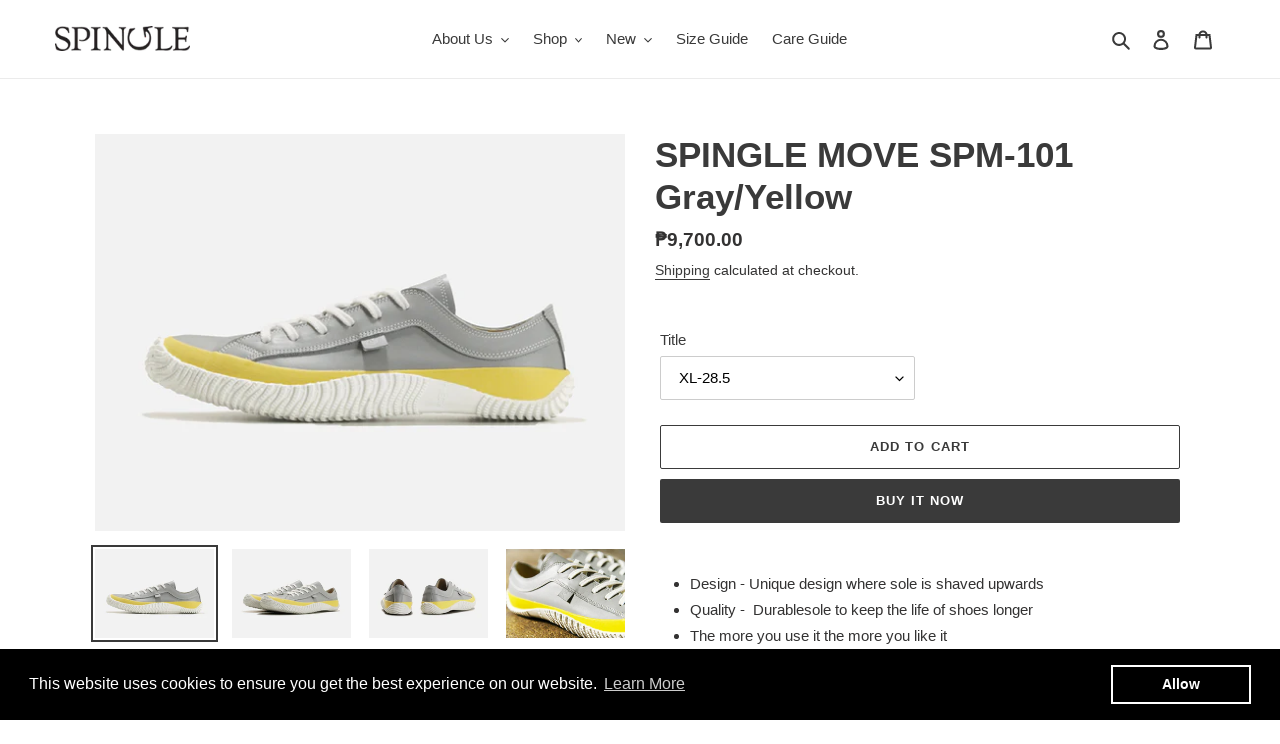

--- FILE ---
content_type: text/html; charset=utf-8
request_url: https://www.spingle.com.ph/products/spingle-move-spm-101-cow-leather-sneakers-gray-yellow
body_size: 25842
content:
<!doctype html>
<html class="no-js" lang="en">
<head>
  <meta charset="utf-8">
  <meta http-equiv="X-UA-Compatible" content="IE=edge,chrome=1">
  <meta name="viewport" content="width=device-width,initial-scale=1">
  <meta name="theme-color" content="#3a3a3a">
  <meta name="facebook-domain-verification" content="hcjmbgelkr85xw4g6b3772ek01484b" />
  <meta name="google-site-verification" content="6qXMEWL4h1ZhxtlF6MqYaldYleYlvb3O8T_Alm7n02c" />
    <link rel="canonical" href="https://www.spingle.com.ph/products/spingle-move-spm-101-cow-leather-sneakers-gray-yellow">
  



<link rel="shortcut icon" href="//www.spingle.com.ph/cdn/shop/files/site-logo_e09e6386-0536-43b1-bd72-5f285e2bbdd8_32x32.png?v=1705284214" type="image/png"><title>SPINGLE MOVE SPM-101 Gray/Yellow
&ndash; Spingle</title><meta name="description" content="SPINGLE MOVE a classic handcrafted leather sneakers made to achive comfort and style">

  <!-- /snippets/social-meta-tags.liquid -->




<meta property="og:site_name" content="Spingle">
<meta property="og:url" content="https://www.spingle.com.ph/products/spingle-move-spm-101-cow-leather-sneakers-gray-yellow">
<meta property="og:title" content="SPINGLE MOVE SPM-101 Gray/Yellow">
<meta property="og:type" content="product">
<meta property="og:description" content="SPINGLE MOVE a classic handcrafted leather sneakers made to achive comfort and style">

  <meta property="og:price:amount" content="9,700.00">
  <meta property="og:price:currency" content="PHP">

<meta property="og:image" content="http://www.spingle.com.ph/cdn/shop/products/SPM-101-grayyellow1_95d018c0-904d-4ca4-9fd4-584eb51e0204_1200x1200.jpg?v=1638611366"><meta property="og:image" content="http://www.spingle.com.ph/cdn/shop/products/spm-101-grayyellow2_2ae0b68c-4e06-4b04-af56-5e9d1f73e05b_1200x1200.jpg?v=1638611367"><meta property="og:image" content="http://www.spingle.com.ph/cdn/shop/products/spm-101-grayyellow3_5cf6830e-d403-4642-93ab-8916d0507617_1200x1200.jpg?v=1638611367">
<meta property="og:image:secure_url" content="https://www.spingle.com.ph/cdn/shop/products/SPM-101-grayyellow1_95d018c0-904d-4ca4-9fd4-584eb51e0204_1200x1200.jpg?v=1638611366"><meta property="og:image:secure_url" content="https://www.spingle.com.ph/cdn/shop/products/spm-101-grayyellow2_2ae0b68c-4e06-4b04-af56-5e9d1f73e05b_1200x1200.jpg?v=1638611367"><meta property="og:image:secure_url" content="https://www.spingle.com.ph/cdn/shop/products/spm-101-grayyellow3_5cf6830e-d403-4642-93ab-8916d0507617_1200x1200.jpg?v=1638611367">


<meta name="twitter:card" content="summary_large_image">
<meta name="twitter:title" content="SPINGLE MOVE SPM-101 Gray/Yellow">
<meta name="twitter:description" content="SPINGLE MOVE a classic handcrafted leather sneakers made to achive comfort and style">

  <link href="//www.spingle.com.ph/cdn/shop/t/1/assets/theme.scss.css?v=8565709277599345811760610333" rel="stylesheet" type="text/css" media="all" />

  <script>
    var theme = {
      breakpoints: {
        medium: 750,
        large: 990,
        widescreen: 1400
      },
      strings: {
        addToCart: "Add to cart",
        soldOut: "Sold out",
        unavailable: "Unavailable",
        regularPrice: "Regular price",
        salePrice: "Sale price",
        sale: "Sale",
        fromLowestPrice: "from [price]",
        vendor: "Vendor",
        showMore: "Show More",
        showLess: "Show Less",
        searchFor: "Search for",
        addressError: "Error looking up that address",
        addressNoResults: "No results for that address",
        addressQueryLimit: "You have exceeded the Google API usage limit. Consider upgrading to a \u003ca href=\"https:\/\/developers.google.com\/maps\/premium\/usage-limits\"\u003ePremium Plan\u003c\/a\u003e.",
        authError: "There was a problem authenticating your Google Maps account.",
        newWindow: "Opens in a new window.",
        external: "Opens external website.",
        newWindowExternal: "Opens external website in a new window.",
        removeLabel: "Remove [product]",
        update: "Update",
        quantity: "Quantity",
        discountedTotal: "Discounted total",
        regularTotal: "Regular total",
        priceColumn: "See Price column for discount details.",
        quantityMinimumMessage: "Quantity must be 1 or more",
        cartError: "There was an error while updating your cart. Please try again.",
        removedItemMessage: "Removed \u003cspan class=\"cart__removed-product-details\"\u003e([quantity]) [link]\u003c\/span\u003e from your cart.",
        unitPrice: "Unit price",
        unitPriceSeparator: "per",
        oneCartCount: "1 item",
        otherCartCount: "[count] items",
        quantityLabel: "Quantity: [count]",
        products: "Products",
        loading: "Loading",
        number_of_results: "[result_number] of [results_count]",
        number_of_results_found: "[results_count] results found",
        one_result_found: "1 result found"
      },
      moneyFormat: "₱{{amount}}",
      moneyFormatWithCurrency: "₱{{amount}} PHP",
      settings: {
        predictiveSearchEnabled: true,
        predictiveSearchShowPrice: false,
        predictiveSearchShowVendor: false
      }
    }

    document.documentElement.className = document.documentElement.className.replace('no-js', 'js');
  </script><script src="//www.spingle.com.ph/cdn/shop/t/1/assets/lazysizes.js?v=94224023136283657951593433672" async></script>
  <script src="//www.spingle.com.ph/cdn/shop/t/1/assets/vendor.js?v=85833464202832145531593433674" defer></script>
  <script src="//www.spingle.com.ph/cdn/shop/t/1/assets/theme.js?v=89031576585505892971593433673" defer></script>

  <script>window.performance && window.performance.mark && window.performance.mark('shopify.content_for_header.start');</script><meta name="google-site-verification" content="4KJUGHMFly_tbtJhmgFUBBJdObbq5HBtWFkh46wZFu4">
<meta name="google-site-verification" content="4KJUGHMFly_tbtJhmgFUBBJdObbq5HBtWFkh46wZFu4">
<meta id="shopify-digital-wallet" name="shopify-digital-wallet" content="/41961291935/digital_wallets/dialog">
<link rel="alternate" type="application/json+oembed" href="https://www.spingle.com.ph/products/spingle-move-spm-101-cow-leather-sneakers-gray-yellow.oembed">
<script async="async" src="/checkouts/internal/preloads.js?locale=en-PH"></script>
<script id="shopify-features" type="application/json">{"accessToken":"f0978762bbf99c6baafb48c6309f2d1e","betas":["rich-media-storefront-analytics"],"domain":"www.spingle.com.ph","predictiveSearch":true,"shopId":41961291935,"locale":"en"}</script>
<script>var Shopify = Shopify || {};
Shopify.shop = "spingle-move-ph.myshopify.com";
Shopify.locale = "en";
Shopify.currency = {"active":"PHP","rate":"1.0"};
Shopify.country = "PH";
Shopify.theme = {"name":"Debut","id":103535575199,"schema_name":"Debut","schema_version":"16.7.1","theme_store_id":796,"role":"main"};
Shopify.theme.handle = "null";
Shopify.theme.style = {"id":null,"handle":null};
Shopify.cdnHost = "www.spingle.com.ph/cdn";
Shopify.routes = Shopify.routes || {};
Shopify.routes.root = "/";</script>
<script type="module">!function(o){(o.Shopify=o.Shopify||{}).modules=!0}(window);</script>
<script>!function(o){function n(){var o=[];function n(){o.push(Array.prototype.slice.apply(arguments))}return n.q=o,n}var t=o.Shopify=o.Shopify||{};t.loadFeatures=n(),t.autoloadFeatures=n()}(window);</script>
<script id="shop-js-analytics" type="application/json">{"pageType":"product"}</script>
<script defer="defer" async type="module" src="//www.spingle.com.ph/cdn/shopifycloud/shop-js/modules/v2/client.init-shop-cart-sync_C5BV16lS.en.esm.js"></script>
<script defer="defer" async type="module" src="//www.spingle.com.ph/cdn/shopifycloud/shop-js/modules/v2/chunk.common_CygWptCX.esm.js"></script>
<script type="module">
  await import("//www.spingle.com.ph/cdn/shopifycloud/shop-js/modules/v2/client.init-shop-cart-sync_C5BV16lS.en.esm.js");
await import("//www.spingle.com.ph/cdn/shopifycloud/shop-js/modules/v2/chunk.common_CygWptCX.esm.js");

  window.Shopify.SignInWithShop?.initShopCartSync?.({"fedCMEnabled":true,"windoidEnabled":true});

</script>
<script>(function() {
  var isLoaded = false;
  function asyncLoad() {
    if (isLoaded) return;
    isLoaded = true;
    var urls = ["https:\/\/api.omegatheme.com\/facebook-chat\/\/facebook-chat.js?shop=spingle-move-ph.myshopify.com","https:\/\/cdn.shopify.com\/s\/files\/1\/0033\/3538\/9233\/files\/25julyyunefreedfsfs.js?v=1596196485\u0026shop=spingle-move-ph.myshopify.com","https:\/\/cdn.shopify.com\/s\/files\/1\/0419\/6129\/1935\/t\/1\/assets\/booster_eu_cookie_41961291935.js?v=1634890256\u0026shop=spingle-move-ph.myshopify.com","https:\/\/apps.synctrack.io\/cta-buttons\/cta-group-button.js?v=1713510019\u0026shop=spingle-move-ph.myshopify.com"];
    for (var i = 0; i < urls.length; i++) {
      var s = document.createElement('script');
      s.type = 'text/javascript';
      s.async = true;
      s.src = urls[i];
      var x = document.getElementsByTagName('script')[0];
      x.parentNode.insertBefore(s, x);
    }
  };
  if(window.attachEvent) {
    window.attachEvent('onload', asyncLoad);
  } else {
    window.addEventListener('load', asyncLoad, false);
  }
})();</script>
<script id="__st">var __st={"a":41961291935,"offset":28800,"reqid":"2c608fd4-a929-47dc-85e7-f08c59453049-1768760260","pageurl":"www.spingle.com.ph\/products\/spingle-move-spm-101-cow-leather-sneakers-gray-yellow","u":"51699091603c","p":"product","rtyp":"product","rid":7121244586155};</script>
<script>window.ShopifyPaypalV4VisibilityTracking = true;</script>
<script id="captcha-bootstrap">!function(){'use strict';const t='contact',e='account',n='new_comment',o=[[t,t],['blogs',n],['comments',n],[t,'customer']],c=[[e,'customer_login'],[e,'guest_login'],[e,'recover_customer_password'],[e,'create_customer']],r=t=>t.map((([t,e])=>`form[action*='/${t}']:not([data-nocaptcha='true']) input[name='form_type'][value='${e}']`)).join(','),a=t=>()=>t?[...document.querySelectorAll(t)].map((t=>t.form)):[];function s(){const t=[...o],e=r(t);return a(e)}const i='password',u='form_key',d=['recaptcha-v3-token','g-recaptcha-response','h-captcha-response',i],f=()=>{try{return window.sessionStorage}catch{return}},m='__shopify_v',_=t=>t.elements[u];function p(t,e,n=!1){try{const o=window.sessionStorage,c=JSON.parse(o.getItem(e)),{data:r}=function(t){const{data:e,action:n}=t;return t[m]||n?{data:e,action:n}:{data:t,action:n}}(c);for(const[e,n]of Object.entries(r))t.elements[e]&&(t.elements[e].value=n);n&&o.removeItem(e)}catch(o){console.error('form repopulation failed',{error:o})}}const l='form_type',E='cptcha';function T(t){t.dataset[E]=!0}const w=window,h=w.document,L='Shopify',v='ce_forms',y='captcha';let A=!1;((t,e)=>{const n=(g='f06e6c50-85a8-45c8-87d0-21a2b65856fe',I='https://cdn.shopify.com/shopifycloud/storefront-forms-hcaptcha/ce_storefront_forms_captcha_hcaptcha.v1.5.2.iife.js',D={infoText:'Protected by hCaptcha',privacyText:'Privacy',termsText:'Terms'},(t,e,n)=>{const o=w[L][v],c=o.bindForm;if(c)return c(t,g,e,D).then(n);var r;o.q.push([[t,g,e,D],n]),r=I,A||(h.body.append(Object.assign(h.createElement('script'),{id:'captcha-provider',async:!0,src:r})),A=!0)});var g,I,D;w[L]=w[L]||{},w[L][v]=w[L][v]||{},w[L][v].q=[],w[L][y]=w[L][y]||{},w[L][y].protect=function(t,e){n(t,void 0,e),T(t)},Object.freeze(w[L][y]),function(t,e,n,w,h,L){const[v,y,A,g]=function(t,e,n){const i=e?o:[],u=t?c:[],d=[...i,...u],f=r(d),m=r(i),_=r(d.filter((([t,e])=>n.includes(e))));return[a(f),a(m),a(_),s()]}(w,h,L),I=t=>{const e=t.target;return e instanceof HTMLFormElement?e:e&&e.form},D=t=>v().includes(t);t.addEventListener('submit',(t=>{const e=I(t);if(!e)return;const n=D(e)&&!e.dataset.hcaptchaBound&&!e.dataset.recaptchaBound,o=_(e),c=g().includes(e)&&(!o||!o.value);(n||c)&&t.preventDefault(),c&&!n&&(function(t){try{if(!f())return;!function(t){const e=f();if(!e)return;const n=_(t);if(!n)return;const o=n.value;o&&e.removeItem(o)}(t);const e=Array.from(Array(32),(()=>Math.random().toString(36)[2])).join('');!function(t,e){_(t)||t.append(Object.assign(document.createElement('input'),{type:'hidden',name:u})),t.elements[u].value=e}(t,e),function(t,e){const n=f();if(!n)return;const o=[...t.querySelectorAll(`input[type='${i}']`)].map((({name:t})=>t)),c=[...d,...o],r={};for(const[a,s]of new FormData(t).entries())c.includes(a)||(r[a]=s);n.setItem(e,JSON.stringify({[m]:1,action:t.action,data:r}))}(t,e)}catch(e){console.error('failed to persist form',e)}}(e),e.submit())}));const S=(t,e)=>{t&&!t.dataset[E]&&(n(t,e.some((e=>e===t))),T(t))};for(const o of['focusin','change'])t.addEventListener(o,(t=>{const e=I(t);D(e)&&S(e,y())}));const B=e.get('form_key'),M=e.get(l),P=B&&M;t.addEventListener('DOMContentLoaded',(()=>{const t=y();if(P)for(const e of t)e.elements[l].value===M&&p(e,B);[...new Set([...A(),...v().filter((t=>'true'===t.dataset.shopifyCaptcha))])].forEach((e=>S(e,t)))}))}(h,new URLSearchParams(w.location.search),n,t,e,['guest_login'])})(!0,!0)}();</script>
<script integrity="sha256-4kQ18oKyAcykRKYeNunJcIwy7WH5gtpwJnB7kiuLZ1E=" data-source-attribution="shopify.loadfeatures" defer="defer" src="//www.spingle.com.ph/cdn/shopifycloud/storefront/assets/storefront/load_feature-a0a9edcb.js" crossorigin="anonymous"></script>
<script data-source-attribution="shopify.dynamic_checkout.dynamic.init">var Shopify=Shopify||{};Shopify.PaymentButton=Shopify.PaymentButton||{isStorefrontPortableWallets:!0,init:function(){window.Shopify.PaymentButton.init=function(){};var t=document.createElement("script");t.src="https://www.spingle.com.ph/cdn/shopifycloud/portable-wallets/latest/portable-wallets.en.js",t.type="module",document.head.appendChild(t)}};
</script>
<script data-source-attribution="shopify.dynamic_checkout.buyer_consent">
  function portableWalletsHideBuyerConsent(e){var t=document.getElementById("shopify-buyer-consent"),n=document.getElementById("shopify-subscription-policy-button");t&&n&&(t.classList.add("hidden"),t.setAttribute("aria-hidden","true"),n.removeEventListener("click",e))}function portableWalletsShowBuyerConsent(e){var t=document.getElementById("shopify-buyer-consent"),n=document.getElementById("shopify-subscription-policy-button");t&&n&&(t.classList.remove("hidden"),t.removeAttribute("aria-hidden"),n.addEventListener("click",e))}window.Shopify?.PaymentButton&&(window.Shopify.PaymentButton.hideBuyerConsent=portableWalletsHideBuyerConsent,window.Shopify.PaymentButton.showBuyerConsent=portableWalletsShowBuyerConsent);
</script>
<script>
  function portableWalletsCleanup(e){e&&e.src&&console.error("Failed to load portable wallets script "+e.src);var t=document.querySelectorAll("shopify-accelerated-checkout .shopify-payment-button__skeleton, shopify-accelerated-checkout-cart .wallet-cart-button__skeleton"),e=document.getElementById("shopify-buyer-consent");for(let e=0;e<t.length;e++)t[e].remove();e&&e.remove()}function portableWalletsNotLoadedAsModule(e){e instanceof ErrorEvent&&"string"==typeof e.message&&e.message.includes("import.meta")&&"string"==typeof e.filename&&e.filename.includes("portable-wallets")&&(window.removeEventListener("error",portableWalletsNotLoadedAsModule),window.Shopify.PaymentButton.failedToLoad=e,"loading"===document.readyState?document.addEventListener("DOMContentLoaded",window.Shopify.PaymentButton.init):window.Shopify.PaymentButton.init())}window.addEventListener("error",portableWalletsNotLoadedAsModule);
</script>

<script type="module" src="https://www.spingle.com.ph/cdn/shopifycloud/portable-wallets/latest/portable-wallets.en.js" onError="portableWalletsCleanup(this)" crossorigin="anonymous"></script>
<script nomodule>
  document.addEventListener("DOMContentLoaded", portableWalletsCleanup);
</script>

<link id="shopify-accelerated-checkout-styles" rel="stylesheet" media="screen" href="https://www.spingle.com.ph/cdn/shopifycloud/portable-wallets/latest/accelerated-checkout-backwards-compat.css" crossorigin="anonymous">
<style id="shopify-accelerated-checkout-cart">
        #shopify-buyer-consent {
  margin-top: 1em;
  display: inline-block;
  width: 100%;
}

#shopify-buyer-consent.hidden {
  display: none;
}

#shopify-subscription-policy-button {
  background: none;
  border: none;
  padding: 0;
  text-decoration: underline;
  font-size: inherit;
  cursor: pointer;
}

#shopify-subscription-policy-button::before {
  box-shadow: none;
}

      </style>

<script>window.performance && window.performance.mark && window.performance.mark('shopify.content_for_header.end');</script>

  <!-- Facebook Pixel Code -->
  <script>
    !function(f,b,e,v,n,t,s)
    {if(f.fbq)return;n=f.fbq=function(){n.callMethod?
    n.callMethod.apply(n,arguments):n.queue.push(arguments)};
    if(!f._fbq)f._fbq=n;n.push=n;n.loaded=!0;n.version='2.0';
    n.queue=[];t=b.createElement(e);t.async=!0;
    t.src=v;s=b.getElementsByTagName(e)[0];
    s.parentNode.insertBefore(t,s)}(window, document,'script',
    'https://connect.facebook.net/en_US/fbevents.js');
    fbq('init', '4861410363903913');
    fbq('track', 'PageView');
  </script>
  <noscript>
    <img height="1" width="1" style="display:none"
    src="https://www.facebook.com/tr?id=4861410363903913&ev=PageView&noscript=1" />
  </noscript>
  <!-- End Facebook Pixel Code --><script>
    (function () {
      function isExternalLink(url) {
        try {
          var u = new URL(url, window.location.href);
          return u.origin !== window.location.origin;
        } catch (e) {
          return false;
        }
      }

      function cleanCurrentUrlQuery() {
        if (window.location.search && /[?&]pr_/.test(window.location.search)) {
          var clean = window.location.origin + window.location.pathname + window.location.hash;
          window.history.replaceState({}, '', clean);
        }
      }

      function cleanCollectionProductPath() {
        var path = window.location.pathname;
        var match = path.match(/^\/collections\/[^\/]+(\/products\/.+)$/);
        if (match && match[1]) {
          var cleanPath = match[1];
          var clean = window.location.origin + cleanPath + window.location.search + window.location.hash;
          if (window.location.pathname !== cleanPath) {
            window.history.replaceState({}, '', clean);
          }
        }
      }

      function cleanInternalLinks() {
        document.querySelectorAll('a[href*="?pr_"], a[href*="&pr_"]').forEach(function (el) {
          var href = el.getAttribute('href');
          if (!href) return;

          var lower = href.toLowerCase();
          if (lower.indexOf('javascript:') === 0 || lower.indexOf('mailto:') === 0 || lower.indexOf('tel:') === 0) return;

          if (isExternalLink(href)) return;

          try {
            var u = new URL(href, window.location.href);
            var cleanHref = u.origin + u.pathname + (u.hash || '');
            var relative = cleanHref.replace(window.location.origin, '');
            el.setAttribute('href', relative || '/');
          } catch (e) {
            var parts = href.split('?');
            el.setAttribute('href', parts[0]);
          }
        });
      }

      if (document.readyState === 'loading') {
        document.addEventListener('DOMContentLoaded', function () {
          cleanCurrentUrlQuery();
          cleanCollectionProductPath();
          cleanInternalLinks();
        });
      } else {
        cleanCurrentUrlQuery();
        cleanCollectionProductPath();
        cleanInternalLinks();
      }
    })();
  </script>

<!-- BEGIN app block: shopify://apps/fontify/blocks/app-embed/334490e2-2153-4a2e-a452-e90bdeffa3cc --><link rel="preconnect" href="https://cdn.nitroapps.co" crossorigin=""><!-- Shop metafields --><style type="text/css" id="nitro-fontify" >
</style>
<script>
    console.log(null);
    console.log(null);
  </script><script
  type="text/javascript"
  id="fontify-scripts"
>
  
  (function () {
    // Prevent duplicate execution
    if (window.fontifyScriptInitialized) {
      return;
    }
    window.fontifyScriptInitialized = true;

    if (window.opener) {
      // Remove existing listener if any before adding new one
      if (window.fontifyMessageListener) {
        window.removeEventListener('message', window.fontifyMessageListener, false);
      }

      function watchClosedWindow() {
        let itv = setInterval(function () {
          if (!window.opener || window.opener.closed) {
            clearInterval(itv);
            window.close();
          }
        }, 1000);
      }

      // Helper function to inject scripts and links from vite-tag content
      function injectScript(encodedContent) {
        

        // Decode HTML entities
        const tempTextarea = document.createElement('textarea');
        tempTextarea.innerHTML = encodedContent;
        const viteContent = tempTextarea.value;

        // Parse HTML content
        const tempDiv = document.createElement('div');
        tempDiv.innerHTML = viteContent;

        // Track duplicates within tempDiv only
        const scriptIds = new Set();
        const scriptSrcs = new Set();
        const linkKeys = new Set();

        // Helper to clone element attributes
        function cloneAttributes(source, target) {
          Array.from(source.attributes).forEach(function(attr) {
            if (attr.name === 'crossorigin') {
              target.crossOrigin = attr.value;
            } else {
              target.setAttribute(attr.name, attr.value);
            }
          });
          if (source.textContent) {
            target.textContent = source.textContent;
          }
        }

        // Inject scripts (filter duplicates within tempDiv)
        tempDiv.querySelectorAll('script').forEach(function(script) {
          const scriptId = script.getAttribute('id');
          const scriptSrc = script.getAttribute('src');

          // Skip if duplicate in tempDiv
          if ((scriptId && scriptIds.has(scriptId)) || (scriptSrc && scriptSrcs.has(scriptSrc))) {
            return;
          }

          // Track script
          if (scriptId) scriptIds.add(scriptId);
          if (scriptSrc) scriptSrcs.add(scriptSrc);

          // Clone and inject
          const newScript = document.createElement('script');
          cloneAttributes(script, newScript);

          document.head.appendChild(newScript);
        });

        // Inject links (filter duplicates within tempDiv)
        tempDiv.querySelectorAll('link').forEach(function(link) {
          const linkHref = link.getAttribute('href');
          const linkRel = link.getAttribute('rel') || '';
          const key = linkHref + '|' + linkRel;

          // Skip if duplicate in tempDiv
          if (linkHref && linkKeys.has(key)) {
            return;
          }

          // Track link
          if (linkHref) linkKeys.add(key);

          // Clone and inject
          const newLink = document.createElement('link');
          cloneAttributes(link, newLink);
          document.head.appendChild(newLink);
        });
      }

      // Function to apply preview font data


      function receiveMessage(event) {
        watchClosedWindow();
        if (event.data.action == 'fontify_ready') {
          console.log('fontify_ready');
          injectScript(`&lt;!-- BEGIN app snippet: vite-tag --&gt;


  &lt;script src=&quot;https://cdn.shopify.com/extensions/019bafe3-77e1-7e6a-87b2-cbeff3e5cd6f/fontify-polaris-11/assets/main-B3V8Mu2P.js&quot; type=&quot;module&quot; crossorigin=&quot;anonymous&quot;&gt;&lt;/script&gt;

&lt;!-- END app snippet --&gt;
  &lt;!-- BEGIN app snippet: vite-tag --&gt;


  &lt;link href=&quot;//cdn.shopify.com/extensions/019bafe3-77e1-7e6a-87b2-cbeff3e5cd6f/fontify-polaris-11/assets/main-GVRB1u2d.css&quot; rel=&quot;stylesheet&quot; type=&quot;text/css&quot; media=&quot;all&quot; /&gt;

&lt;!-- END app snippet --&gt;
`);

        } else if (event.data.action == 'font_audit_ready') {
          injectScript(`&lt;!-- BEGIN app snippet: vite-tag --&gt;


  &lt;script src=&quot;https://cdn.shopify.com/extensions/019bafe3-77e1-7e6a-87b2-cbeff3e5cd6f/fontify-polaris-11/assets/audit-DDeWPAiq.js&quot; type=&quot;module&quot; crossorigin=&quot;anonymous&quot;&gt;&lt;/script&gt;

&lt;!-- END app snippet --&gt;
  &lt;!-- BEGIN app snippet: vite-tag --&gt;


  &lt;link href=&quot;//cdn.shopify.com/extensions/019bafe3-77e1-7e6a-87b2-cbeff3e5cd6f/fontify-polaris-11/assets/audit-CNr6hPle.css&quot; rel=&quot;stylesheet&quot; type=&quot;text/css&quot; media=&quot;all&quot; /&gt;

&lt;!-- END app snippet --&gt;
`);

        } else if (event.data.action == 'preview_font_data') {
          const fontData = event?.data || null;
          window.fontifyPreviewData = fontData;
          injectScript(`&lt;!-- BEGIN app snippet: vite-tag --&gt;


  &lt;script src=&quot;https://cdn.shopify.com/extensions/019bafe3-77e1-7e6a-87b2-cbeff3e5cd6f/fontify-polaris-11/assets/preview-CH6oXAfY.js&quot; type=&quot;module&quot; crossorigin=&quot;anonymous&quot;&gt;&lt;/script&gt;

&lt;!-- END app snippet --&gt;
`);
        }
      }

      // Store reference to listener for cleanup
      window.fontifyMessageListener = receiveMessage;
      window.addEventListener('message', receiveMessage, false);

      // Send init message when window is opened from opener
      if (window.opener) {
        window.opener.postMessage({ action: `${window.name}_init`, data: JSON.parse(JSON.stringify({})) }, '*');
      }
    }
  })();
</script>


<!-- END app block --><script src="https://cdn.shopify.com/extensions/8d2c31d3-a828-4daf-820f-80b7f8e01c39/nova-eu-cookie-bar-gdpr-4/assets/nova-cookie-app-embed.js" type="text/javascript" defer="defer"></script>
<link href="https://cdn.shopify.com/extensions/8d2c31d3-a828-4daf-820f-80b7f8e01c39/nova-eu-cookie-bar-gdpr-4/assets/nova-cookie.css" rel="stylesheet" type="text/css" media="all">
<script src="https://cdn.shopify.com/extensions/9aeeff42-16fd-458e-9b9f-872be2595c6f/0.2.0/assets/main.js" type="text/javascript" defer="defer"></script>
<link href="https://cdn.shopify.com/extensions/9aeeff42-16fd-458e-9b9f-872be2595c6f/0.2.0/assets/main.css" rel="stylesheet" type="text/css" media="all">
<link href="https://monorail-edge.shopifysvc.com" rel="dns-prefetch">
<script>(function(){if ("sendBeacon" in navigator && "performance" in window) {try {var session_token_from_headers = performance.getEntriesByType('navigation')[0].serverTiming.find(x => x.name == '_s').description;} catch {var session_token_from_headers = undefined;}var session_cookie_matches = document.cookie.match(/_shopify_s=([^;]*)/);var session_token_from_cookie = session_cookie_matches && session_cookie_matches.length === 2 ? session_cookie_matches[1] : "";var session_token = session_token_from_headers || session_token_from_cookie || "";function handle_abandonment_event(e) {var entries = performance.getEntries().filter(function(entry) {return /monorail-edge.shopifysvc.com/.test(entry.name);});if (!window.abandonment_tracked && entries.length === 0) {window.abandonment_tracked = true;var currentMs = Date.now();var navigation_start = performance.timing.navigationStart;var payload = {shop_id: 41961291935,url: window.location.href,navigation_start,duration: currentMs - navigation_start,session_token,page_type: "product"};window.navigator.sendBeacon("https://monorail-edge.shopifysvc.com/v1/produce", JSON.stringify({schema_id: "online_store_buyer_site_abandonment/1.1",payload: payload,metadata: {event_created_at_ms: currentMs,event_sent_at_ms: currentMs}}));}}window.addEventListener('pagehide', handle_abandonment_event);}}());</script>
<script id="web-pixels-manager-setup">(function e(e,d,r,n,o){if(void 0===o&&(o={}),!Boolean(null===(a=null===(i=window.Shopify)||void 0===i?void 0:i.analytics)||void 0===a?void 0:a.replayQueue)){var i,a;window.Shopify=window.Shopify||{};var t=window.Shopify;t.analytics=t.analytics||{};var s=t.analytics;s.replayQueue=[],s.publish=function(e,d,r){return s.replayQueue.push([e,d,r]),!0};try{self.performance.mark("wpm:start")}catch(e){}var l=function(){var e={modern:/Edge?\/(1{2}[4-9]|1[2-9]\d|[2-9]\d{2}|\d{4,})\.\d+(\.\d+|)|Firefox\/(1{2}[4-9]|1[2-9]\d|[2-9]\d{2}|\d{4,})\.\d+(\.\d+|)|Chrom(ium|e)\/(9{2}|\d{3,})\.\d+(\.\d+|)|(Maci|X1{2}).+ Version\/(15\.\d+|(1[6-9]|[2-9]\d|\d{3,})\.\d+)([,.]\d+|)( \(\w+\)|)( Mobile\/\w+|) Safari\/|Chrome.+OPR\/(9{2}|\d{3,})\.\d+\.\d+|(CPU[ +]OS|iPhone[ +]OS|CPU[ +]iPhone|CPU IPhone OS|CPU iPad OS)[ +]+(15[._]\d+|(1[6-9]|[2-9]\d|\d{3,})[._]\d+)([._]\d+|)|Android:?[ /-](13[3-9]|1[4-9]\d|[2-9]\d{2}|\d{4,})(\.\d+|)(\.\d+|)|Android.+Firefox\/(13[5-9]|1[4-9]\d|[2-9]\d{2}|\d{4,})\.\d+(\.\d+|)|Android.+Chrom(ium|e)\/(13[3-9]|1[4-9]\d|[2-9]\d{2}|\d{4,})\.\d+(\.\d+|)|SamsungBrowser\/([2-9]\d|\d{3,})\.\d+/,legacy:/Edge?\/(1[6-9]|[2-9]\d|\d{3,})\.\d+(\.\d+|)|Firefox\/(5[4-9]|[6-9]\d|\d{3,})\.\d+(\.\d+|)|Chrom(ium|e)\/(5[1-9]|[6-9]\d|\d{3,})\.\d+(\.\d+|)([\d.]+$|.*Safari\/(?![\d.]+ Edge\/[\d.]+$))|(Maci|X1{2}).+ Version\/(10\.\d+|(1[1-9]|[2-9]\d|\d{3,})\.\d+)([,.]\d+|)( \(\w+\)|)( Mobile\/\w+|) Safari\/|Chrome.+OPR\/(3[89]|[4-9]\d|\d{3,})\.\d+\.\d+|(CPU[ +]OS|iPhone[ +]OS|CPU[ +]iPhone|CPU IPhone OS|CPU iPad OS)[ +]+(10[._]\d+|(1[1-9]|[2-9]\d|\d{3,})[._]\d+)([._]\d+|)|Android:?[ /-](13[3-9]|1[4-9]\d|[2-9]\d{2}|\d{4,})(\.\d+|)(\.\d+|)|Mobile Safari.+OPR\/([89]\d|\d{3,})\.\d+\.\d+|Android.+Firefox\/(13[5-9]|1[4-9]\d|[2-9]\d{2}|\d{4,})\.\d+(\.\d+|)|Android.+Chrom(ium|e)\/(13[3-9]|1[4-9]\d|[2-9]\d{2}|\d{4,})\.\d+(\.\d+|)|Android.+(UC? ?Browser|UCWEB|U3)[ /]?(15\.([5-9]|\d{2,})|(1[6-9]|[2-9]\d|\d{3,})\.\d+)\.\d+|SamsungBrowser\/(5\.\d+|([6-9]|\d{2,})\.\d+)|Android.+MQ{2}Browser\/(14(\.(9|\d{2,})|)|(1[5-9]|[2-9]\d|\d{3,})(\.\d+|))(\.\d+|)|K[Aa][Ii]OS\/(3\.\d+|([4-9]|\d{2,})\.\d+)(\.\d+|)/},d=e.modern,r=e.legacy,n=navigator.userAgent;return n.match(d)?"modern":n.match(r)?"legacy":"unknown"}(),u="modern"===l?"modern":"legacy",c=(null!=n?n:{modern:"",legacy:""})[u],f=function(e){return[e.baseUrl,"/wpm","/b",e.hashVersion,"modern"===e.buildTarget?"m":"l",".js"].join("")}({baseUrl:d,hashVersion:r,buildTarget:u}),m=function(e){var d=e.version,r=e.bundleTarget,n=e.surface,o=e.pageUrl,i=e.monorailEndpoint;return{emit:function(e){var a=e.status,t=e.errorMsg,s=(new Date).getTime(),l=JSON.stringify({metadata:{event_sent_at_ms:s},events:[{schema_id:"web_pixels_manager_load/3.1",payload:{version:d,bundle_target:r,page_url:o,status:a,surface:n,error_msg:t},metadata:{event_created_at_ms:s}}]});if(!i)return console&&console.warn&&console.warn("[Web Pixels Manager] No Monorail endpoint provided, skipping logging."),!1;try{return self.navigator.sendBeacon.bind(self.navigator)(i,l)}catch(e){}var u=new XMLHttpRequest;try{return u.open("POST",i,!0),u.setRequestHeader("Content-Type","text/plain"),u.send(l),!0}catch(e){return console&&console.warn&&console.warn("[Web Pixels Manager] Got an unhandled error while logging to Monorail."),!1}}}}({version:r,bundleTarget:l,surface:e.surface,pageUrl:self.location.href,monorailEndpoint:e.monorailEndpoint});try{o.browserTarget=l,function(e){var d=e.src,r=e.async,n=void 0===r||r,o=e.onload,i=e.onerror,a=e.sri,t=e.scriptDataAttributes,s=void 0===t?{}:t,l=document.createElement("script"),u=document.querySelector("head"),c=document.querySelector("body");if(l.async=n,l.src=d,a&&(l.integrity=a,l.crossOrigin="anonymous"),s)for(var f in s)if(Object.prototype.hasOwnProperty.call(s,f))try{l.dataset[f]=s[f]}catch(e){}if(o&&l.addEventListener("load",o),i&&l.addEventListener("error",i),u)u.appendChild(l);else{if(!c)throw new Error("Did not find a head or body element to append the script");c.appendChild(l)}}({src:f,async:!0,onload:function(){if(!function(){var e,d;return Boolean(null===(d=null===(e=window.Shopify)||void 0===e?void 0:e.analytics)||void 0===d?void 0:d.initialized)}()){var d=window.webPixelsManager.init(e)||void 0;if(d){var r=window.Shopify.analytics;r.replayQueue.forEach((function(e){var r=e[0],n=e[1],o=e[2];d.publishCustomEvent(r,n,o)})),r.replayQueue=[],r.publish=d.publishCustomEvent,r.visitor=d.visitor,r.initialized=!0}}},onerror:function(){return m.emit({status:"failed",errorMsg:"".concat(f," has failed to load")})},sri:function(e){var d=/^sha384-[A-Za-z0-9+/=]+$/;return"string"==typeof e&&d.test(e)}(c)?c:"",scriptDataAttributes:o}),m.emit({status:"loading"})}catch(e){m.emit({status:"failed",errorMsg:(null==e?void 0:e.message)||"Unknown error"})}}})({shopId: 41961291935,storefrontBaseUrl: "https://www.spingle.com.ph",extensionsBaseUrl: "https://extensions.shopifycdn.com/cdn/shopifycloud/web-pixels-manager",monorailEndpoint: "https://monorail-edge.shopifysvc.com/unstable/produce_batch",surface: "storefront-renderer",enabledBetaFlags: ["2dca8a86"],webPixelsConfigList: [{"id":"576192683","configuration":"{\"config\":\"{\\\"google_tag_ids\\\":[\\\"GT-NB3S62H\\\",\\\"G-ELQVZS2287\\\"],\\\"target_country\\\":\\\"PH\\\",\\\"gtag_events\\\":[{\\\"type\\\":\\\"begin_checkout\\\",\\\"action_label\\\":\\\"G-ELQVZS2287\\\"},{\\\"type\\\":\\\"search\\\",\\\"action_label\\\":\\\"G-ELQVZS2287\\\"},{\\\"type\\\":\\\"view_item\\\",\\\"action_label\\\":[\\\"MC-3D0VG34G5D\\\",\\\"G-ELQVZS2287\\\"]},{\\\"type\\\":\\\"purchase\\\",\\\"action_label\\\":[\\\"MC-3D0VG34G5D\\\",\\\"G-ELQVZS2287\\\"]},{\\\"type\\\":\\\"page_view\\\",\\\"action_label\\\":[\\\"MC-3D0VG34G5D\\\",\\\"G-ELQVZS2287\\\"]},{\\\"type\\\":\\\"add_payment_info\\\",\\\"action_label\\\":\\\"G-ELQVZS2287\\\"},{\\\"type\\\":\\\"add_to_cart\\\",\\\"action_label\\\":\\\"G-ELQVZS2287\\\"}],\\\"enable_monitoring_mode\\\":false}\"}","eventPayloadVersion":"v1","runtimeContext":"OPEN","scriptVersion":"b2a88bafab3e21179ed38636efcd8a93","type":"APP","apiClientId":1780363,"privacyPurposes":[],"dataSharingAdjustments":{"protectedCustomerApprovalScopes":["read_customer_address","read_customer_email","read_customer_name","read_customer_personal_data","read_customer_phone"]}},{"id":"153616555","configuration":"{\"pixel_id\":\"502714011994153\",\"pixel_type\":\"facebook_pixel\",\"metaapp_system_user_token\":\"-\"}","eventPayloadVersion":"v1","runtimeContext":"OPEN","scriptVersion":"ca16bc87fe92b6042fbaa3acc2fbdaa6","type":"APP","apiClientId":2329312,"privacyPurposes":["ANALYTICS","MARKETING","SALE_OF_DATA"],"dataSharingAdjustments":{"protectedCustomerApprovalScopes":["read_customer_address","read_customer_email","read_customer_name","read_customer_personal_data","read_customer_phone"]}},{"id":"shopify-app-pixel","configuration":"{}","eventPayloadVersion":"v1","runtimeContext":"STRICT","scriptVersion":"0450","apiClientId":"shopify-pixel","type":"APP","privacyPurposes":["ANALYTICS","MARKETING"]},{"id":"shopify-custom-pixel","eventPayloadVersion":"v1","runtimeContext":"LAX","scriptVersion":"0450","apiClientId":"shopify-pixel","type":"CUSTOM","privacyPurposes":["ANALYTICS","MARKETING"]}],isMerchantRequest: false,initData: {"shop":{"name":"Spingle","paymentSettings":{"currencyCode":"PHP"},"myshopifyDomain":"spingle-move-ph.myshopify.com","countryCode":"PH","storefrontUrl":"https:\/\/www.spingle.com.ph"},"customer":null,"cart":null,"checkout":null,"productVariants":[{"price":{"amount":9700.0,"currencyCode":"PHP"},"product":{"title":"SPINGLE MOVE SPM-101 Gray\/Yellow","vendor":"Spingle Move Manila","id":"7121244586155","untranslatedTitle":"SPINGLE MOVE SPM-101 Gray\/Yellow","url":"\/products\/spingle-move-spm-101-cow-leather-sneakers-gray-yellow","type":"Cow Leather"},"id":"41248429867179","image":{"src":"\/\/www.spingle.com.ph\/cdn\/shop\/products\/SPM-101-grayyellow1_95d018c0-904d-4ca4-9fd4-584eb51e0204.jpg?v=1638611366"},"sku":"SPM101-GRAYYELLOW-XL-","title":"XL-28.5","untranslatedTitle":"XL-28.5"},{"price":{"amount":9700.0,"currencyCode":"PHP"},"product":{"title":"SPINGLE MOVE SPM-101 Gray\/Yellow","vendor":"Spingle Move Manila","id":"7121244586155","untranslatedTitle":"SPINGLE MOVE SPM-101 Gray\/Yellow","url":"\/products\/spingle-move-spm-101-cow-leather-sneakers-gray-yellow","type":"Cow Leather"},"id":"41248429899947","image":{"src":"\/\/www.spingle.com.ph\/cdn\/shop\/products\/SPM-101-grayyellow1_95d018c0-904d-4ca4-9fd4-584eb51e0204.jpg?v=1638611366"},"sku":"SPM101-GRAYYELLOW-LL-","title":"LL-27.5","untranslatedTitle":"LL-27.5"},{"price":{"amount":9700.0,"currencyCode":"PHP"},"product":{"title":"SPINGLE MOVE SPM-101 Gray\/Yellow","vendor":"Spingle Move Manila","id":"7121244586155","untranslatedTitle":"SPINGLE MOVE SPM-101 Gray\/Yellow","url":"\/products\/spingle-move-spm-101-cow-leather-sneakers-gray-yellow","type":"Cow Leather"},"id":"41248429932715","image":{"src":"\/\/www.spingle.com.ph\/cdn\/shop\/products\/SPM-101-grayyellow1_95d018c0-904d-4ca4-9fd4-584eb51e0204.jpg?v=1638611366"},"sku":"SPM101-GRAYYELLOW-L-","title":"L-26.5","untranslatedTitle":"L-26.5"},{"price":{"amount":9700.0,"currencyCode":"PHP"},"product":{"title":"SPINGLE MOVE SPM-101 Gray\/Yellow","vendor":"Spingle Move Manila","id":"7121244586155","untranslatedTitle":"SPINGLE MOVE SPM-101 Gray\/Yellow","url":"\/products\/spingle-move-spm-101-cow-leather-sneakers-gray-yellow","type":"Cow Leather"},"id":"41248429965483","image":{"src":"\/\/www.spingle.com.ph\/cdn\/shop\/products\/SPM-101-grayyellow1_95d018c0-904d-4ca4-9fd4-584eb51e0204.jpg?v=1638611366"},"sku":"SPM101-GRAYYELLOW-M-","title":"M-25.5","untranslatedTitle":"M-25.5"},{"price":{"amount":9700.0,"currencyCode":"PHP"},"product":{"title":"SPINGLE MOVE SPM-101 Gray\/Yellow","vendor":"Spingle Move Manila","id":"7121244586155","untranslatedTitle":"SPINGLE MOVE SPM-101 Gray\/Yellow","url":"\/products\/spingle-move-spm-101-cow-leather-sneakers-gray-yellow","type":"Cow Leather"},"id":"41248429998251","image":{"src":"\/\/www.spingle.com.ph\/cdn\/shop\/products\/SPM-101-grayyellow1_95d018c0-904d-4ca4-9fd4-584eb51e0204.jpg?v=1638611366"},"sku":"SPM101-GRAYYELLOW-S-","title":"S-24.5","untranslatedTitle":"S-24.5"},{"price":{"amount":9700.0,"currencyCode":"PHP"},"product":{"title":"SPINGLE MOVE SPM-101 Gray\/Yellow","vendor":"Spingle Move Manila","id":"7121244586155","untranslatedTitle":"SPINGLE MOVE SPM-101 Gray\/Yellow","url":"\/products\/spingle-move-spm-101-cow-leather-sneakers-gray-yellow","type":"Cow Leather"},"id":"41248430031019","image":{"src":"\/\/www.spingle.com.ph\/cdn\/shop\/products\/SPM-101-grayyellow1_95d018c0-904d-4ca4-9fd4-584eb51e0204.jpg?v=1638611366"},"sku":"SPM101-GRAYYELLOW-SS-","title":"SS-23.5","untranslatedTitle":"SS-23.5"},{"price":{"amount":9700.0,"currencyCode":"PHP"},"product":{"title":"SPINGLE MOVE SPM-101 Gray\/Yellow","vendor":"Spingle Move Manila","id":"7121244586155","untranslatedTitle":"SPINGLE MOVE SPM-101 Gray\/Yellow","url":"\/products\/spingle-move-spm-101-cow-leather-sneakers-gray-yellow","type":"Cow Leather"},"id":"41248430063787","image":{"src":"\/\/www.spingle.com.ph\/cdn\/shop\/products\/SPM-101-grayyellow1_95d018c0-904d-4ca4-9fd4-584eb51e0204.jpg?v=1638611366"},"sku":"SPM101-GRAYYELLOW-XS-","title":"XS-22.5","untranslatedTitle":"XS-22.5"}],"purchasingCompany":null},},"https://www.spingle.com.ph/cdn","fcfee988w5aeb613cpc8e4bc33m6693e112",{"modern":"","legacy":""},{"shopId":"41961291935","storefrontBaseUrl":"https:\/\/www.spingle.com.ph","extensionBaseUrl":"https:\/\/extensions.shopifycdn.com\/cdn\/shopifycloud\/web-pixels-manager","surface":"storefront-renderer","enabledBetaFlags":"[\"2dca8a86\"]","isMerchantRequest":"false","hashVersion":"fcfee988w5aeb613cpc8e4bc33m6693e112","publish":"custom","events":"[[\"page_viewed\",{}],[\"product_viewed\",{\"productVariant\":{\"price\":{\"amount\":9700.0,\"currencyCode\":\"PHP\"},\"product\":{\"title\":\"SPINGLE MOVE SPM-101 Gray\/Yellow\",\"vendor\":\"Spingle Move Manila\",\"id\":\"7121244586155\",\"untranslatedTitle\":\"SPINGLE MOVE SPM-101 Gray\/Yellow\",\"url\":\"\/products\/spingle-move-spm-101-cow-leather-sneakers-gray-yellow\",\"type\":\"Cow Leather\"},\"id\":\"41248429867179\",\"image\":{\"src\":\"\/\/www.spingle.com.ph\/cdn\/shop\/products\/SPM-101-grayyellow1_95d018c0-904d-4ca4-9fd4-584eb51e0204.jpg?v=1638611366\"},\"sku\":\"SPM101-GRAYYELLOW-XL-\",\"title\":\"XL-28.5\",\"untranslatedTitle\":\"XL-28.5\"}}]]"});</script><script>
  window.ShopifyAnalytics = window.ShopifyAnalytics || {};
  window.ShopifyAnalytics.meta = window.ShopifyAnalytics.meta || {};
  window.ShopifyAnalytics.meta.currency = 'PHP';
  var meta = {"product":{"id":7121244586155,"gid":"gid:\/\/shopify\/Product\/7121244586155","vendor":"Spingle Move Manila","type":"Cow Leather","handle":"spingle-move-spm-101-cow-leather-sneakers-gray-yellow","variants":[{"id":41248429867179,"price":970000,"name":"SPINGLE MOVE SPM-101 Gray\/Yellow - XL-28.5","public_title":"XL-28.5","sku":"SPM101-GRAYYELLOW-XL-"},{"id":41248429899947,"price":970000,"name":"SPINGLE MOVE SPM-101 Gray\/Yellow - LL-27.5","public_title":"LL-27.5","sku":"SPM101-GRAYYELLOW-LL-"},{"id":41248429932715,"price":970000,"name":"SPINGLE MOVE SPM-101 Gray\/Yellow - L-26.5","public_title":"L-26.5","sku":"SPM101-GRAYYELLOW-L-"},{"id":41248429965483,"price":970000,"name":"SPINGLE MOVE SPM-101 Gray\/Yellow - M-25.5","public_title":"M-25.5","sku":"SPM101-GRAYYELLOW-M-"},{"id":41248429998251,"price":970000,"name":"SPINGLE MOVE SPM-101 Gray\/Yellow - S-24.5","public_title":"S-24.5","sku":"SPM101-GRAYYELLOW-S-"},{"id":41248430031019,"price":970000,"name":"SPINGLE MOVE SPM-101 Gray\/Yellow - SS-23.5","public_title":"SS-23.5","sku":"SPM101-GRAYYELLOW-SS-"},{"id":41248430063787,"price":970000,"name":"SPINGLE MOVE SPM-101 Gray\/Yellow - XS-22.5","public_title":"XS-22.5","sku":"SPM101-GRAYYELLOW-XS-"}],"remote":false},"page":{"pageType":"product","resourceType":"product","resourceId":7121244586155,"requestId":"2c608fd4-a929-47dc-85e7-f08c59453049-1768760260"}};
  for (var attr in meta) {
    window.ShopifyAnalytics.meta[attr] = meta[attr];
  }
</script>
<script class="analytics">
  (function () {
    var customDocumentWrite = function(content) {
      var jquery = null;

      if (window.jQuery) {
        jquery = window.jQuery;
      } else if (window.Checkout && window.Checkout.$) {
        jquery = window.Checkout.$;
      }

      if (jquery) {
        jquery('body').append(content);
      }
    };

    var hasLoggedConversion = function(token) {
      if (token) {
        return document.cookie.indexOf('loggedConversion=' + token) !== -1;
      }
      return false;
    }

    var setCookieIfConversion = function(token) {
      if (token) {
        var twoMonthsFromNow = new Date(Date.now());
        twoMonthsFromNow.setMonth(twoMonthsFromNow.getMonth() + 2);

        document.cookie = 'loggedConversion=' + token + '; expires=' + twoMonthsFromNow;
      }
    }

    var trekkie = window.ShopifyAnalytics.lib = window.trekkie = window.trekkie || [];
    if (trekkie.integrations) {
      return;
    }
    trekkie.methods = [
      'identify',
      'page',
      'ready',
      'track',
      'trackForm',
      'trackLink'
    ];
    trekkie.factory = function(method) {
      return function() {
        var args = Array.prototype.slice.call(arguments);
        args.unshift(method);
        trekkie.push(args);
        return trekkie;
      };
    };
    for (var i = 0; i < trekkie.methods.length; i++) {
      var key = trekkie.methods[i];
      trekkie[key] = trekkie.factory(key);
    }
    trekkie.load = function(config) {
      trekkie.config = config || {};
      trekkie.config.initialDocumentCookie = document.cookie;
      var first = document.getElementsByTagName('script')[0];
      var script = document.createElement('script');
      script.type = 'text/javascript';
      script.onerror = function(e) {
        var scriptFallback = document.createElement('script');
        scriptFallback.type = 'text/javascript';
        scriptFallback.onerror = function(error) {
                var Monorail = {
      produce: function produce(monorailDomain, schemaId, payload) {
        var currentMs = new Date().getTime();
        var event = {
          schema_id: schemaId,
          payload: payload,
          metadata: {
            event_created_at_ms: currentMs,
            event_sent_at_ms: currentMs
          }
        };
        return Monorail.sendRequest("https://" + monorailDomain + "/v1/produce", JSON.stringify(event));
      },
      sendRequest: function sendRequest(endpointUrl, payload) {
        // Try the sendBeacon API
        if (window && window.navigator && typeof window.navigator.sendBeacon === 'function' && typeof window.Blob === 'function' && !Monorail.isIos12()) {
          var blobData = new window.Blob([payload], {
            type: 'text/plain'
          });

          if (window.navigator.sendBeacon(endpointUrl, blobData)) {
            return true;
          } // sendBeacon was not successful

        } // XHR beacon

        var xhr = new XMLHttpRequest();

        try {
          xhr.open('POST', endpointUrl);
          xhr.setRequestHeader('Content-Type', 'text/plain');
          xhr.send(payload);
        } catch (e) {
          console.log(e);
        }

        return false;
      },
      isIos12: function isIos12() {
        return window.navigator.userAgent.lastIndexOf('iPhone; CPU iPhone OS 12_') !== -1 || window.navigator.userAgent.lastIndexOf('iPad; CPU OS 12_') !== -1;
      }
    };
    Monorail.produce('monorail-edge.shopifysvc.com',
      'trekkie_storefront_load_errors/1.1',
      {shop_id: 41961291935,
      theme_id: 103535575199,
      app_name: "storefront",
      context_url: window.location.href,
      source_url: "//www.spingle.com.ph/cdn/s/trekkie.storefront.cd680fe47e6c39ca5d5df5f0a32d569bc48c0f27.min.js"});

        };
        scriptFallback.async = true;
        scriptFallback.src = '//www.spingle.com.ph/cdn/s/trekkie.storefront.cd680fe47e6c39ca5d5df5f0a32d569bc48c0f27.min.js';
        first.parentNode.insertBefore(scriptFallback, first);
      };
      script.async = true;
      script.src = '//www.spingle.com.ph/cdn/s/trekkie.storefront.cd680fe47e6c39ca5d5df5f0a32d569bc48c0f27.min.js';
      first.parentNode.insertBefore(script, first);
    };
    trekkie.load(
      {"Trekkie":{"appName":"storefront","development":false,"defaultAttributes":{"shopId":41961291935,"isMerchantRequest":null,"themeId":103535575199,"themeCityHash":"2074135706136693491","contentLanguage":"en","currency":"PHP","eventMetadataId":"1bcf01d8-63c5-42a2-bd1a-7b52b851a39d"},"isServerSideCookieWritingEnabled":true,"monorailRegion":"shop_domain","enabledBetaFlags":["65f19447"]},"Session Attribution":{},"S2S":{"facebookCapiEnabled":true,"source":"trekkie-storefront-renderer","apiClientId":580111}}
    );

    var loaded = false;
    trekkie.ready(function() {
      if (loaded) return;
      loaded = true;

      window.ShopifyAnalytics.lib = window.trekkie;

      var originalDocumentWrite = document.write;
      document.write = customDocumentWrite;
      try { window.ShopifyAnalytics.merchantGoogleAnalytics.call(this); } catch(error) {};
      document.write = originalDocumentWrite;

      window.ShopifyAnalytics.lib.page(null,{"pageType":"product","resourceType":"product","resourceId":7121244586155,"requestId":"2c608fd4-a929-47dc-85e7-f08c59453049-1768760260","shopifyEmitted":true});

      var match = window.location.pathname.match(/checkouts\/(.+)\/(thank_you|post_purchase)/)
      var token = match? match[1]: undefined;
      if (!hasLoggedConversion(token)) {
        setCookieIfConversion(token);
        window.ShopifyAnalytics.lib.track("Viewed Product",{"currency":"PHP","variantId":41248429867179,"productId":7121244586155,"productGid":"gid:\/\/shopify\/Product\/7121244586155","name":"SPINGLE MOVE SPM-101 Gray\/Yellow - XL-28.5","price":"9700.00","sku":"SPM101-GRAYYELLOW-XL-","brand":"Spingle Move Manila","variant":"XL-28.5","category":"Cow Leather","nonInteraction":true,"remote":false},undefined,undefined,{"shopifyEmitted":true});
      window.ShopifyAnalytics.lib.track("monorail:\/\/trekkie_storefront_viewed_product\/1.1",{"currency":"PHP","variantId":41248429867179,"productId":7121244586155,"productGid":"gid:\/\/shopify\/Product\/7121244586155","name":"SPINGLE MOVE SPM-101 Gray\/Yellow - XL-28.5","price":"9700.00","sku":"SPM101-GRAYYELLOW-XL-","brand":"Spingle Move Manila","variant":"XL-28.5","category":"Cow Leather","nonInteraction":true,"remote":false,"referer":"https:\/\/www.spingle.com.ph\/products\/spingle-move-spm-101-cow-leather-sneakers-gray-yellow"});
      }
    });


        var eventsListenerScript = document.createElement('script');
        eventsListenerScript.async = true;
        eventsListenerScript.src = "//www.spingle.com.ph/cdn/shopifycloud/storefront/assets/shop_events_listener-3da45d37.js";
        document.getElementsByTagName('head')[0].appendChild(eventsListenerScript);

})();</script>
<script
  defer
  src="https://www.spingle.com.ph/cdn/shopifycloud/perf-kit/shopify-perf-kit-3.0.4.min.js"
  data-application="storefront-renderer"
  data-shop-id="41961291935"
  data-render-region="gcp-us-central1"
  data-page-type="product"
  data-theme-instance-id="103535575199"
  data-theme-name="Debut"
  data-theme-version="16.7.1"
  data-monorail-region="shop_domain"
  data-resource-timing-sampling-rate="10"
  data-shs="true"
  data-shs-beacon="true"
  data-shs-export-with-fetch="true"
  data-shs-logs-sample-rate="1"
  data-shs-beacon-endpoint="https://www.spingle.com.ph/api/collect"
></script>
</head>

<body class="template-product">
  <a class="in-page-link visually-hidden skip-link" href="#MainContent">
    Skip to content
  </a><style data-shopify>

  .cart-popup {
    box-shadow: 1px 1px 10px 2px rgba(235, 235, 235, 0.5);
  }</style><div class="cart-popup-wrapper cart-popup-wrapper--hidden" role="dialog" aria-modal="true" aria-labelledby="CartPopupHeading" data-cart-popup-wrapper>
  <div class="cart-popup" data-cart-popup tabindex="-1">
    <div class="cart-popup__header">
      <h2 id="CartPopupHeading" class="cart-popup__heading">Just added to your cart</h2>
      <button class="cart-popup__close" aria-label="Close" data-cart-popup-close><svg aria-hidden="true" focusable="false" role="presentation" class="icon icon-close" viewBox="0 0 40 40"><path d="M23.868 20.015L39.117 4.78c1.11-1.108 1.11-2.77 0-3.877-1.109-1.108-2.773-1.108-3.882 0L19.986 16.137 4.737.904C3.628-.204 1.965-.204.856.904c-1.11 1.108-1.11 2.77 0 3.877l15.249 15.234L.855 35.248c-1.108 1.108-1.108 2.77 0 3.877.555.554 1.248.831 1.942.831s1.386-.277 1.94-.83l15.25-15.234 15.248 15.233c.555.554 1.248.831 1.941.831s1.387-.277 1.941-.83c1.11-1.109 1.11-2.77 0-3.878L23.868 20.015z" class="layer"/></svg></button>
    </div>
    <div class="cart-popup-item">
      <div class="cart-popup-item__image-wrapper hide" data-cart-popup-image-wrapper>
        <div class="cart-popup-item__image cart-popup-item__image--placeholder" data-cart-popup-image-placeholder>
          <div data-placeholder-size></div>
          <div class="placeholder-background placeholder-background--animation"></div>
        </div>
      </div>
      <div class="cart-popup-item__description">
        <div>
          <h3 class="cart-popup-item__title" data-cart-popup-title></h3>
          <ul class="product-details" aria-label="Product details" data-cart-popup-product-details></ul>
        </div>
        <div class="cart-popup-item__quantity">
          <span class="visually-hidden" data-cart-popup-quantity-label></span>
          <span aria-hidden="true">Qty:</span>
          <span aria-hidden="true" data-cart-popup-quantity></span>
        </div>
      </div>
    </div>

    <a href="/cart" class="cart-popup__cta-link btn btn--secondary-accent">
      View cart (<span data-cart-popup-cart-quantity></span>)
    </a>

    <div class="cart-popup__dismiss">
      <button class="cart-popup__dismiss-button text-link text-link--accent" data-cart-popup-dismiss>
        Continue shopping
      </button>
    </div>
  </div>
</div>

<div id="shopify-section-header" class="shopify-section">

<div id="SearchDrawer" class="search-bar drawer drawer--top" role="dialog" aria-modal="true" aria-label="Search" data-predictive-search-drawer>
  <div class="search-bar__interior">
    <div class="search-form__container" data-search-form-container>
      <form class="search-form search-bar__form" action="/search" method="get" role="search">
        <div class="search-form__input-wrapper">
          <input
            type="text"
            name="q"
            placeholder="Search"
            role="combobox"
            aria-autocomplete="list"
            aria-owns="predictive-search-results"
            aria-expanded="false"
            aria-label="Search"
            aria-haspopup="listbox"
            class="search-form__input search-bar__input"
            data-predictive-search-drawer-input
          />
          <input type="hidden" name="options[prefix]" value="last" aria-hidden="true" />
          <div class="predictive-search-wrapper predictive-search-wrapper--drawer" data-predictive-search-mount="drawer"></div>
        </div>

        <button class="search-bar__submit search-form__submit"
          type="submit"
          data-search-form-submit>
          <svg aria-hidden="true" focusable="false" role="presentation" class="icon icon-search" viewBox="0 0 37 40"><path d="M35.6 36l-9.8-9.8c4.1-5.4 3.6-13.2-1.3-18.1-5.4-5.4-14.2-5.4-19.7 0-5.4 5.4-5.4 14.2 0 19.7 2.6 2.6 6.1 4.1 9.8 4.1 3 0 5.9-1 8.3-2.8l9.8 9.8c.4.4.9.6 1.4.6s1-.2 1.4-.6c.9-.9.9-2.1.1-2.9zm-20.9-8.2c-2.6 0-5.1-1-7-2.9-3.9-3.9-3.9-10.1 0-14C9.6 9 12.2 8 14.7 8s5.1 1 7 2.9c3.9 3.9 3.9 10.1 0 14-1.9 1.9-4.4 2.9-7 2.9z"/></svg>
          <span class="icon__fallback-text">Submit</span>
        </button>
      </form>

      <div class="search-bar__actions">
        <button type="button" class="btn--link search-bar__close js-drawer-close">
          <svg aria-hidden="true" focusable="false" role="presentation" class="icon icon-close" viewBox="0 0 40 40"><path d="M23.868 20.015L39.117 4.78c1.11-1.108 1.11-2.77 0-3.877-1.109-1.108-2.773-1.108-3.882 0L19.986 16.137 4.737.904C3.628-.204 1.965-.204.856.904c-1.11 1.108-1.11 2.77 0 3.877l15.249 15.234L.855 35.248c-1.108 1.108-1.108 2.77 0 3.877.555.554 1.248.831 1.942.831s1.386-.277 1.94-.83l15.25-15.234 15.248 15.233c.555.554 1.248.831 1.941.831s1.387-.277 1.941-.83c1.11-1.109 1.11-2.77 0-3.878L23.868 20.015z" class="layer"/></svg>
          <span class="icon__fallback-text">Close search</span>
        </button>
      </div>
    </div>
  </div>
</div>


<div data-section-id="header" data-section-type="header-section" data-header-section>
  

  <header class="site-header border-bottom logo--left" role="banner">
    <div class="grid grid--no-gutters grid--table site-header__mobile-nav">
      

      <div class="grid__item medium-up--one-quarter logo-align--left">
        
        
          <div class="h2 site-header__logo">
        
          
<a href="/" class="site-header__logo-image">
              
              <img class="lazyload js"
                   src="//www.spingle.com.ph/cdn/shop/files/site-logo_300x300.png?v=1705282474"
                   data-src="//www.spingle.com.ph/cdn/shop/files/site-logo_{width}x.png?v=1705282474"
                   data-widths="[180, 360, 540, 720, 900, 1080, 1296, 1512, 1728, 2048]"
                   data-aspectratio="5.5"
                   data-sizes="auto"
                   alt="Spingle"
                   style="max-width: 135px">
              <noscript>
                
                <img src="//www.spingle.com.ph/cdn/shop/files/site-logo_135x.png?v=1705282474"
                     srcset="//www.spingle.com.ph/cdn/shop/files/site-logo_135x.png?v=1705282474 1x, //www.spingle.com.ph/cdn/shop/files/site-logo_135x@2x.png?v=1705282474 2x"
                     alt="Spingle"
                     style="max-width: 135px;">
              </noscript>
            </a>
          
        
          </div>
        
      </div>

      
        <nav class="grid__item medium-up--one-half small--hide" id="AccessibleNav" role="navigation">
          
<ul class="site-nav list--inline" id="SiteNav">
  



    
      <li class="site-nav--has-dropdown" data-has-dropdowns>
        <button class="site-nav__link site-nav__link--main site-nav__link--button" type="button" aria-expanded="false" aria-controls="SiteNavLabel-about-us">
          <span class="site-nav__label">About Us</span><svg aria-hidden="true" focusable="false" role="presentation" class="icon icon-chevron-down" viewBox="0 0 9 9"><path d="M8.542 2.558a.625.625 0 0 1 0 .884l-3.6 3.6a.626.626 0 0 1-.884 0l-3.6-3.6a.625.625 0 1 1 .884-.884L4.5 5.716l3.158-3.158a.625.625 0 0 1 .884 0z" fill="#fff"/></svg>
        </button>

        <div class="site-nav__dropdown" id="SiteNavLabel-about-us">
          
            <ul>
              
                <li>
                  <a href="/pages/beginners-guide"
                  class="site-nav__link site-nav__child-link"
                  
                >
                    <span class="site-nav__label">Brand Story</span>
                  </a>
                </li>
              
                <li>
                  <a href="/pages/craftmanship"
                  class="site-nav__link site-nav__child-link"
                  
                >
                    <span class="site-nav__label">Craftsmanship</span>
                  </a>
                </li>
              
                <li>
                  <a href="/pages/our-location"
                  class="site-nav__link site-nav__child-link site-nav__link--last"
                  
                >
                    <span class="site-nav__label">Our Location</span>
                  </a>
                </li>
              
            </ul>
          
        </div>
      </li>
    
  



    
      <li class="site-nav--has-dropdown site-nav--has-centered-dropdown" data-has-dropdowns>
        <button class="site-nav__link site-nav__link--main site-nav__link--button" type="button" aria-expanded="false" aria-controls="SiteNavLabel-shop">
          <span class="site-nav__label">Shop</span><svg aria-hidden="true" focusable="false" role="presentation" class="icon icon-chevron-down" viewBox="0 0 9 9"><path d="M8.542 2.558a.625.625 0 0 1 0 .884l-3.6 3.6a.626.626 0 0 1-.884 0l-3.6-3.6a.625.625 0 1 1 .884-.884L4.5 5.716l3.158-3.158a.625.625 0 0 1 .884 0z" fill="#fff"/></svg>
        </button>

        <div class="site-nav__dropdown site-nav__dropdown--centered" id="SiteNavLabel-shop">
          
            <div class="site-nav__childlist">
              <ul class="site-nav__childlist-grid">
                
                  
                    <li class="site-nav__childlist-item">
                      <a href="/collections/all-products"
                        class="site-nav__link site-nav__child-link site-nav__child-link--parent"
                        
                      >
                        <span class="site-nav__label">Shop by Category</span>
                      </a>

                      
                        <ul>
                        
                          <li>
                            <a href="/collections/all"
                            class="site-nav__link site-nav__child-link"
                            
                          >
                              <span class="site-nav__label">All Products</span>
                            </a>
                          </li>
                        
                          <li>
                            <a href="/collections/canvas-sneakers"
                            class="site-nav__link site-nav__child-link"
                            
                          >
                              <span class="site-nav__label">Canvas Sneakers</span>
                            </a>
                          </li>
                        
                          <li>
                            <a href="/collections/boots-collection"
                            class="site-nav__link site-nav__child-link"
                            
                          >
                              <span class="site-nav__label">Boots</span>
                            </a>
                          </li>
                        
                          <li>
                            <a href="/collections/business"
                            class="site-nav__link site-nav__child-link"
                            
                          >
                              <span class="site-nav__label">Business</span>
                            </a>
                          </li>
                        
                          <li>
                            <a href="/collections/golf"
                            class="site-nav__link site-nav__child-link"
                            
                          >
                              <span class="site-nav__label">Golf</span>
                            </a>
                          </li>
                        
                          <li>
                            <a href="/collections/sandals"
                            class="site-nav__link site-nav__child-link"
                            
                          >
                              <span class="site-nav__label">Sandals</span>
                            </a>
                          </li>
                        
                        </ul>
                      

                    </li>
                  
                    <li class="site-nav__childlist-item">
                      <a href="/collections/all-products"
                        class="site-nav__link site-nav__child-link site-nav__child-link--parent"
                        
                      >
                        <span class="site-nav__label">Shop by Style</span>
                      </a>

                      
                        <ul>
                        
                          <li>
                            <a href="/collections/low-cut"
                            class="site-nav__link site-nav__child-link"
                            
                          >
                              <span class="site-nav__label">Low Cut</span>
                            </a>
                          </li>
                        
                          <li>
                            <a href="/collections/mid-cut"
                            class="site-nav__link site-nav__child-link"
                            
                          >
                              <span class="site-nav__label">Mid Cut</span>
                            </a>
                          </li>
                        
                          <li>
                            <a href="/collections/high-cut"
                            class="site-nav__link site-nav__child-link"
                            
                          >
                              <span class="site-nav__label">High Cut</span>
                            </a>
                          </li>
                        
                        </ul>
                      

                    </li>
                  
                    <li class="site-nav__childlist-item">
                      <a href="/collections/accessories-1"
                        class="site-nav__link site-nav__child-link site-nav__child-link--parent"
                        
                      >
                        <span class="site-nav__label">Shop Accessories</span>
                      </a>

                      
                        <ul>
                        
                          <li>
                            <a href="/collections/shoe-laces"
                            class="site-nav__link site-nav__child-link"
                            
                          >
                              <span class="site-nav__label">Shoe Laces</span>
                            </a>
                          </li>
                        
                          <li>
                            <a href="/collections/bags"
                            class="site-nav__link site-nav__child-link"
                            
                          >
                              <span class="site-nav__label">Tote Bags</span>
                            </a>
                          </li>
                        
                        </ul>
                      

                    </li>
                  
                
              </ul>
            </div>

          
        </div>
      </li>
    
  



    
      <li class="site-nav--has-dropdown site-nav--has-centered-dropdown" data-has-dropdowns>
        <button class="site-nav__link site-nav__link--main site-nav__link--button" type="button" aria-expanded="false" aria-controls="SiteNavLabel-new">
          <span class="site-nav__label">New</span><svg aria-hidden="true" focusable="false" role="presentation" class="icon icon-chevron-down" viewBox="0 0 9 9"><path d="M8.542 2.558a.625.625 0 0 1 0 .884l-3.6 3.6a.626.626 0 0 1-.884 0l-3.6-3.6a.625.625 0 1 1 .884-.884L4.5 5.716l3.158-3.158a.625.625 0 0 1 .884 0z" fill="#fff"/></svg>
        </button>

        <div class="site-nav__dropdown site-nav__dropdown--centered" id="SiteNavLabel-new">
          
            <div class="site-nav__childlist">
              <ul class="site-nav__childlist-grid">
                
                  
                    <li class="site-nav__childlist-item">
                      <a href="/collections/new-arrivals"
                        class="site-nav__link site-nav__child-link site-nav__child-link--parent"
                        
                      >
                        <span class="site-nav__label">New Arrivals</span>
                      </a>

                      
                        <ul>
                        
                          <li>
                            <a href="/collections/low-cut-new-arrival"
                            class="site-nav__link site-nav__child-link"
                            
                          >
                              <span class="site-nav__label">Low Cut</span>
                            </a>
                          </li>
                        
                          <li>
                            <a href="/collections/mid-cut-new-arrival"
                            class="site-nav__link site-nav__child-link"
                            
                          >
                              <span class="site-nav__label">Mid Cut</span>
                            </a>
                          </li>
                        
                          <li>
                            <a href="/collections/high-cut-new-arrival"
                            class="site-nav__link site-nav__child-link"
                            
                          >
                              <span class="site-nav__label">High Cut</span>
                            </a>
                          </li>
                        
                        </ul>
                      

                    </li>
                  
                    <li class="site-nav__childlist-item">
                      <a href="/pages/media"
                        class="site-nav__link site-nav__child-link site-nav__child-link--parent"
                        
                      >
                        <span class="site-nav__label">Media</span>
                      </a>

                      

                    </li>
                  
                
              </ul>
            </div>

          
        </div>
      </li>
    
  



    
      <li >
        <a href="/pages/size-chart"
          class="site-nav__link site-nav__link--main"
          
        >
          <span class="site-nav__label">Size Guide</span>
        </a>
      </li>
    
  



    
      <li >
        <a href="/pages/sneaker-care-guide"
          class="site-nav__link site-nav__link--main"
          
        >
          <span class="site-nav__label">Care Guide</span>
        </a>
      </li>
    
  
</ul>

        </nav>
      

      <div class="grid__item medium-up--one-quarter text-right site-header__icons site-header__icons--plus">
        <div class="site-header__icons-wrapper">

          <button type="button" class="btn--link site-header__icon site-header__search-toggle js-drawer-open-top">
            <svg aria-hidden="true" focusable="false" role="presentation" class="icon icon-search" viewBox="0 0 37 40"><path d="M35.6 36l-9.8-9.8c4.1-5.4 3.6-13.2-1.3-18.1-5.4-5.4-14.2-5.4-19.7 0-5.4 5.4-5.4 14.2 0 19.7 2.6 2.6 6.1 4.1 9.8 4.1 3 0 5.9-1 8.3-2.8l9.8 9.8c.4.4.9.6 1.4.6s1-.2 1.4-.6c.9-.9.9-2.1.1-2.9zm-20.9-8.2c-2.6 0-5.1-1-7-2.9-3.9-3.9-3.9-10.1 0-14C9.6 9 12.2 8 14.7 8s5.1 1 7 2.9c3.9 3.9 3.9 10.1 0 14-1.9 1.9-4.4 2.9-7 2.9z"/></svg>
            <span class="icon__fallback-text">Search</span>
          </button>

          
            
              <a href="/account/login" class="site-header__icon site-header__account">
                <svg aria-hidden="true" focusable="false" role="presentation" class="icon icon-login" viewBox="0 0 28.33 37.68"><path d="M14.17 14.9a7.45 7.45 0 1 0-7.5-7.45 7.46 7.46 0 0 0 7.5 7.45zm0-10.91a3.45 3.45 0 1 1-3.5 3.46A3.46 3.46 0 0 1 14.17 4zM14.17 16.47A14.18 14.18 0 0 0 0 30.68c0 1.41.66 4 5.11 5.66a27.17 27.17 0 0 0 9.06 1.34c6.54 0 14.17-1.84 14.17-7a14.18 14.18 0 0 0-14.17-14.21zm0 17.21c-6.3 0-10.17-1.77-10.17-3a10.17 10.17 0 1 1 20.33 0c.01 1.23-3.86 3-10.16 3z"/></svg>
                <span class="icon__fallback-text">Log in</span>
              </a>
            
          

          <a href="/cart" class="site-header__icon site-header__cart">
            <svg aria-hidden="true" focusable="false" role="presentation" class="icon icon-cart" viewBox="0 0 37 40"><path d="M36.5 34.8L33.3 8h-5.9C26.7 3.9 23 .8 18.5.8S10.3 3.9 9.6 8H3.7L.5 34.8c-.2 1.5.4 2.4.9 3 .5.5 1.4 1.2 3.1 1.2h28c1.3 0 2.4-.4 3.1-1.3.7-.7 1-1.8.9-2.9zm-18-30c2.2 0 4.1 1.4 4.7 3.2h-9.5c.7-1.9 2.6-3.2 4.8-3.2zM4.5 35l2.8-23h2.2v3c0 1.1.9 2 2 2s2-.9 2-2v-3h10v3c0 1.1.9 2 2 2s2-.9 2-2v-3h2.2l2.8 23h-28z"/></svg>
            <span class="icon__fallback-text">Cart</span>
            <div id="CartCount" class="site-header__cart-count hide" data-cart-count-bubble>
              <span data-cart-count>0</span>
              <span class="icon__fallback-text medium-up--hide">items</span>
            </div>
          </a>

          
            <button type="button" class="btn--link site-header__icon site-header__menu js-mobile-nav-toggle mobile-nav--open" aria-controls="MobileNav"  aria-expanded="false" aria-label="Menu">
              <svg aria-hidden="true" focusable="false" role="presentation" class="icon icon-hamburger" viewBox="0 0 37 40"><path d="M33.5 25h-30c-1.1 0-2-.9-2-2s.9-2 2-2h30c1.1 0 2 .9 2 2s-.9 2-2 2zm0-11.5h-30c-1.1 0-2-.9-2-2s.9-2 2-2h30c1.1 0 2 .9 2 2s-.9 2-2 2zm0 23h-30c-1.1 0-2-.9-2-2s.9-2 2-2h30c1.1 0 2 .9 2 2s-.9 2-2 2z"/></svg>
              <svg aria-hidden="true" focusable="false" role="presentation" class="icon icon-close" viewBox="0 0 40 40"><path d="M23.868 20.015L39.117 4.78c1.11-1.108 1.11-2.77 0-3.877-1.109-1.108-2.773-1.108-3.882 0L19.986 16.137 4.737.904C3.628-.204 1.965-.204.856.904c-1.11 1.108-1.11 2.77 0 3.877l15.249 15.234L.855 35.248c-1.108 1.108-1.108 2.77 0 3.877.555.554 1.248.831 1.942.831s1.386-.277 1.94-.83l15.25-15.234 15.248 15.233c.555.554 1.248.831 1.941.831s1.387-.277 1.941-.83c1.11-1.109 1.11-2.77 0-3.878L23.868 20.015z" class="layer"/></svg>
            </button>
          
        </div>

      </div>
    </div>

    <nav class="mobile-nav-wrapper medium-up--hide" role="navigation">
      <ul id="MobileNav" class="mobile-nav">
        
<li class="mobile-nav__item border-bottom">
            
              
              <button type="button" class="btn--link js-toggle-submenu mobile-nav__link" data-target="about-us-1" data-level="1" aria-expanded="false">
                <span class="mobile-nav__label">About Us</span>
                <div class="mobile-nav__icon">
                  <svg aria-hidden="true" focusable="false" role="presentation" class="icon icon-chevron-right" viewBox="0 0 14 14"><path d="M3.871.604c.44-.439 1.152-.439 1.591 0l5.515 5.515s-.049-.049.003.004l.082.08c.439.44.44 1.153 0 1.592l-5.6 5.6a1.125 1.125 0 0 1-1.59-1.59L8.675 7 3.87 2.195a1.125 1.125 0 0 1 0-1.59z" fill="#fff"/></svg>
                </div>
              </button>
              <ul class="mobile-nav__dropdown" data-parent="about-us-1" data-level="2">
                <li class="visually-hidden" tabindex="-1" data-menu-title="2">About Us Menu</li>
                <li class="mobile-nav__item border-bottom">
                  <div class="mobile-nav__table">
                    <div class="mobile-nav__table-cell mobile-nav__return">
                      <button class="btn--link js-toggle-submenu mobile-nav__return-btn" type="button" aria-expanded="true" aria-label="About Us">
                        <svg aria-hidden="true" focusable="false" role="presentation" class="icon icon-chevron-left" viewBox="0 0 14 14"><path d="M10.129.604a1.125 1.125 0 0 0-1.591 0L3.023 6.12s.049-.049-.003.004l-.082.08c-.439.44-.44 1.153 0 1.592l5.6 5.6a1.125 1.125 0 0 0 1.59-1.59L5.325 7l4.805-4.805c.44-.439.44-1.151 0-1.59z" fill="#fff"/></svg>
                      </button>
                    </div>
                    <span class="mobile-nav__sublist-link mobile-nav__sublist-header mobile-nav__sublist-header--main-nav-parent">
                      <span class="mobile-nav__label">About Us</span>
                    </span>
                  </div>
                </li>

                
                  <li class="mobile-nav__item border-bottom">
                    
                      <a href="/pages/beginners-guide"
                        class="mobile-nav__sublist-link"
                        
                      >
                        <span class="mobile-nav__label">Brand Story</span>
                      </a>
                    
                  </li>
                
                  <li class="mobile-nav__item border-bottom">
                    
                      <a href="/pages/craftmanship"
                        class="mobile-nav__sublist-link"
                        
                      >
                        <span class="mobile-nav__label">Craftsmanship</span>
                      </a>
                    
                  </li>
                
                  <li class="mobile-nav__item">
                    
                      <a href="/pages/our-location"
                        class="mobile-nav__sublist-link"
                        
                      >
                        <span class="mobile-nav__label">Our Location</span>
                      </a>
                    
                  </li>
                
              </ul>
            
          </li>
        
<li class="mobile-nav__item border-bottom">
            
              
              <button type="button" class="btn--link js-toggle-submenu mobile-nav__link" data-target="shop-2" data-level="1" aria-expanded="false">
                <span class="mobile-nav__label">Shop</span>
                <div class="mobile-nav__icon">
                  <svg aria-hidden="true" focusable="false" role="presentation" class="icon icon-chevron-right" viewBox="0 0 14 14"><path d="M3.871.604c.44-.439 1.152-.439 1.591 0l5.515 5.515s-.049-.049.003.004l.082.08c.439.44.44 1.153 0 1.592l-5.6 5.6a1.125 1.125 0 0 1-1.59-1.59L8.675 7 3.87 2.195a1.125 1.125 0 0 1 0-1.59z" fill="#fff"/></svg>
                </div>
              </button>
              <ul class="mobile-nav__dropdown" data-parent="shop-2" data-level="2">
                <li class="visually-hidden" tabindex="-1" data-menu-title="2">Shop Menu</li>
                <li class="mobile-nav__item border-bottom">
                  <div class="mobile-nav__table">
                    <div class="mobile-nav__table-cell mobile-nav__return">
                      <button class="btn--link js-toggle-submenu mobile-nav__return-btn" type="button" aria-expanded="true" aria-label="Shop">
                        <svg aria-hidden="true" focusable="false" role="presentation" class="icon icon-chevron-left" viewBox="0 0 14 14"><path d="M10.129.604a1.125 1.125 0 0 0-1.591 0L3.023 6.12s.049-.049-.003.004l-.082.08c-.439.44-.44 1.153 0 1.592l5.6 5.6a1.125 1.125 0 0 0 1.59-1.59L5.325 7l4.805-4.805c.44-.439.44-1.151 0-1.59z" fill="#fff"/></svg>
                      </button>
                    </div>
                    <span class="mobile-nav__sublist-link mobile-nav__sublist-header mobile-nav__sublist-header--main-nav-parent">
                      <span class="mobile-nav__label">Shop</span>
                    </span>
                  </div>
                </li>

                
                  <li class="mobile-nav__item border-bottom">
                    
                      
                      <button type="button" class="btn--link js-toggle-submenu mobile-nav__link mobile-nav__sublist-link" data-target="shop-by-category-2-1" aria-expanded="false">
                        <span class="mobile-nav__label">Shop by Category</span>
                        <div class="mobile-nav__icon">
                          <svg aria-hidden="true" focusable="false" role="presentation" class="icon icon-chevron-right" viewBox="0 0 14 14"><path d="M3.871.604c.44-.439 1.152-.439 1.591 0l5.515 5.515s-.049-.049.003.004l.082.08c.439.44.44 1.153 0 1.592l-5.6 5.6a1.125 1.125 0 0 1-1.59-1.59L8.675 7 3.87 2.195a1.125 1.125 0 0 1 0-1.59z" fill="#fff"/></svg>
                        </div>
                      </button>
                      <ul class="mobile-nav__dropdown" data-parent="shop-by-category-2-1" data-level="3">
                        <li class="visually-hidden" tabindex="-1" data-menu-title="3">Shop by Category Menu</li>
                        <li class="mobile-nav__item border-bottom">
                          <div class="mobile-nav__table">
                            <div class="mobile-nav__table-cell mobile-nav__return">
                              <button type="button" class="btn--link js-toggle-submenu mobile-nav__return-btn" data-target="shop-2" aria-expanded="true" aria-label="Shop by Category">
                                <svg aria-hidden="true" focusable="false" role="presentation" class="icon icon-chevron-left" viewBox="0 0 14 14"><path d="M10.129.604a1.125 1.125 0 0 0-1.591 0L3.023 6.12s.049-.049-.003.004l-.082.08c-.439.44-.44 1.153 0 1.592l5.6 5.6a1.125 1.125 0 0 0 1.59-1.59L5.325 7l4.805-4.805c.44-.439.44-1.151 0-1.59z" fill="#fff"/></svg>
                              </button>
                            </div>
                            <a href="/collections/all-products"
                              class="mobile-nav__sublist-link mobile-nav__sublist-header"
                              
                            >
                              <span class="mobile-nav__label">Shop by Category</span>
                            </a>
                          </div>
                        </li>
                        
                          <li class="mobile-nav__item border-bottom">
                            <a href="/collections/all"
                              class="mobile-nav__sublist-link"
                              
                            >
                              <span class="mobile-nav__label">All Products</span>
                            </a>
                          </li>
                        
                          <li class="mobile-nav__item border-bottom">
                            <a href="/collections/canvas-sneakers"
                              class="mobile-nav__sublist-link"
                              
                            >
                              <span class="mobile-nav__label">Canvas Sneakers</span>
                            </a>
                          </li>
                        
                          <li class="mobile-nav__item border-bottom">
                            <a href="/collections/boots-collection"
                              class="mobile-nav__sublist-link"
                              
                            >
                              <span class="mobile-nav__label">Boots</span>
                            </a>
                          </li>
                        
                          <li class="mobile-nav__item border-bottom">
                            <a href="/collections/business"
                              class="mobile-nav__sublist-link"
                              
                            >
                              <span class="mobile-nav__label">Business</span>
                            </a>
                          </li>
                        
                          <li class="mobile-nav__item border-bottom">
                            <a href="/collections/golf"
                              class="mobile-nav__sublist-link"
                              
                            >
                              <span class="mobile-nav__label">Golf</span>
                            </a>
                          </li>
                        
                          <li class="mobile-nav__item">
                            <a href="/collections/sandals"
                              class="mobile-nav__sublist-link"
                              
                            >
                              <span class="mobile-nav__label">Sandals</span>
                            </a>
                          </li>
                        
                      </ul>
                    
                  </li>
                
                  <li class="mobile-nav__item border-bottom">
                    
                      
                      <button type="button" class="btn--link js-toggle-submenu mobile-nav__link mobile-nav__sublist-link" data-target="shop-by-style-2-2" aria-expanded="false">
                        <span class="mobile-nav__label">Shop by Style</span>
                        <div class="mobile-nav__icon">
                          <svg aria-hidden="true" focusable="false" role="presentation" class="icon icon-chevron-right" viewBox="0 0 14 14"><path d="M3.871.604c.44-.439 1.152-.439 1.591 0l5.515 5.515s-.049-.049.003.004l.082.08c.439.44.44 1.153 0 1.592l-5.6 5.6a1.125 1.125 0 0 1-1.59-1.59L8.675 7 3.87 2.195a1.125 1.125 0 0 1 0-1.59z" fill="#fff"/></svg>
                        </div>
                      </button>
                      <ul class="mobile-nav__dropdown" data-parent="shop-by-style-2-2" data-level="3">
                        <li class="visually-hidden" tabindex="-1" data-menu-title="3">Shop by Style Menu</li>
                        <li class="mobile-nav__item border-bottom">
                          <div class="mobile-nav__table">
                            <div class="mobile-nav__table-cell mobile-nav__return">
                              <button type="button" class="btn--link js-toggle-submenu mobile-nav__return-btn" data-target="shop-2" aria-expanded="true" aria-label="Shop by Style">
                                <svg aria-hidden="true" focusable="false" role="presentation" class="icon icon-chevron-left" viewBox="0 0 14 14"><path d="M10.129.604a1.125 1.125 0 0 0-1.591 0L3.023 6.12s.049-.049-.003.004l-.082.08c-.439.44-.44 1.153 0 1.592l5.6 5.6a1.125 1.125 0 0 0 1.59-1.59L5.325 7l4.805-4.805c.44-.439.44-1.151 0-1.59z" fill="#fff"/></svg>
                              </button>
                            </div>
                            <a href="/collections/all-products"
                              class="mobile-nav__sublist-link mobile-nav__sublist-header"
                              
                            >
                              <span class="mobile-nav__label">Shop by Style</span>
                            </a>
                          </div>
                        </li>
                        
                          <li class="mobile-nav__item border-bottom">
                            <a href="/collections/low-cut"
                              class="mobile-nav__sublist-link"
                              
                            >
                              <span class="mobile-nav__label">Low Cut</span>
                            </a>
                          </li>
                        
                          <li class="mobile-nav__item border-bottom">
                            <a href="/collections/mid-cut"
                              class="mobile-nav__sublist-link"
                              
                            >
                              <span class="mobile-nav__label">Mid Cut</span>
                            </a>
                          </li>
                        
                          <li class="mobile-nav__item">
                            <a href="/collections/high-cut"
                              class="mobile-nav__sublist-link"
                              
                            >
                              <span class="mobile-nav__label">High Cut</span>
                            </a>
                          </li>
                        
                      </ul>
                    
                  </li>
                
                  <li class="mobile-nav__item">
                    
                      
                      <button type="button" class="btn--link js-toggle-submenu mobile-nav__link mobile-nav__sublist-link" data-target="shop-accessories-2-3" aria-expanded="false">
                        <span class="mobile-nav__label">Shop Accessories</span>
                        <div class="mobile-nav__icon">
                          <svg aria-hidden="true" focusable="false" role="presentation" class="icon icon-chevron-right" viewBox="0 0 14 14"><path d="M3.871.604c.44-.439 1.152-.439 1.591 0l5.515 5.515s-.049-.049.003.004l.082.08c.439.44.44 1.153 0 1.592l-5.6 5.6a1.125 1.125 0 0 1-1.59-1.59L8.675 7 3.87 2.195a1.125 1.125 0 0 1 0-1.59z" fill="#fff"/></svg>
                        </div>
                      </button>
                      <ul class="mobile-nav__dropdown" data-parent="shop-accessories-2-3" data-level="3">
                        <li class="visually-hidden" tabindex="-1" data-menu-title="3">Shop Accessories Menu</li>
                        <li class="mobile-nav__item border-bottom">
                          <div class="mobile-nav__table">
                            <div class="mobile-nav__table-cell mobile-nav__return">
                              <button type="button" class="btn--link js-toggle-submenu mobile-nav__return-btn" data-target="shop-2" aria-expanded="true" aria-label="Shop Accessories">
                                <svg aria-hidden="true" focusable="false" role="presentation" class="icon icon-chevron-left" viewBox="0 0 14 14"><path d="M10.129.604a1.125 1.125 0 0 0-1.591 0L3.023 6.12s.049-.049-.003.004l-.082.08c-.439.44-.44 1.153 0 1.592l5.6 5.6a1.125 1.125 0 0 0 1.59-1.59L5.325 7l4.805-4.805c.44-.439.44-1.151 0-1.59z" fill="#fff"/></svg>
                              </button>
                            </div>
                            <a href="/collections/accessories-1"
                              class="mobile-nav__sublist-link mobile-nav__sublist-header"
                              
                            >
                              <span class="mobile-nav__label">Shop Accessories</span>
                            </a>
                          </div>
                        </li>
                        
                          <li class="mobile-nav__item border-bottom">
                            <a href="/collections/shoe-laces"
                              class="mobile-nav__sublist-link"
                              
                            >
                              <span class="mobile-nav__label">Shoe Laces</span>
                            </a>
                          </li>
                        
                          <li class="mobile-nav__item">
                            <a href="/collections/bags"
                              class="mobile-nav__sublist-link"
                              
                            >
                              <span class="mobile-nav__label">Tote Bags</span>
                            </a>
                          </li>
                        
                      </ul>
                    
                  </li>
                
              </ul>
            
          </li>
        
<li class="mobile-nav__item border-bottom">
            
              
              <button type="button" class="btn--link js-toggle-submenu mobile-nav__link" data-target="new-3" data-level="1" aria-expanded="false">
                <span class="mobile-nav__label">New</span>
                <div class="mobile-nav__icon">
                  <svg aria-hidden="true" focusable="false" role="presentation" class="icon icon-chevron-right" viewBox="0 0 14 14"><path d="M3.871.604c.44-.439 1.152-.439 1.591 0l5.515 5.515s-.049-.049.003.004l.082.08c.439.44.44 1.153 0 1.592l-5.6 5.6a1.125 1.125 0 0 1-1.59-1.59L8.675 7 3.87 2.195a1.125 1.125 0 0 1 0-1.59z" fill="#fff"/></svg>
                </div>
              </button>
              <ul class="mobile-nav__dropdown" data-parent="new-3" data-level="2">
                <li class="visually-hidden" tabindex="-1" data-menu-title="2">New Menu</li>
                <li class="mobile-nav__item border-bottom">
                  <div class="mobile-nav__table">
                    <div class="mobile-nav__table-cell mobile-nav__return">
                      <button class="btn--link js-toggle-submenu mobile-nav__return-btn" type="button" aria-expanded="true" aria-label="New">
                        <svg aria-hidden="true" focusable="false" role="presentation" class="icon icon-chevron-left" viewBox="0 0 14 14"><path d="M10.129.604a1.125 1.125 0 0 0-1.591 0L3.023 6.12s.049-.049-.003.004l-.082.08c-.439.44-.44 1.153 0 1.592l5.6 5.6a1.125 1.125 0 0 0 1.59-1.59L5.325 7l4.805-4.805c.44-.439.44-1.151 0-1.59z" fill="#fff"/></svg>
                      </button>
                    </div>
                    <span class="mobile-nav__sublist-link mobile-nav__sublist-header mobile-nav__sublist-header--main-nav-parent">
                      <span class="mobile-nav__label">New</span>
                    </span>
                  </div>
                </li>

                
                  <li class="mobile-nav__item border-bottom">
                    
                      
                      <button type="button" class="btn--link js-toggle-submenu mobile-nav__link mobile-nav__sublist-link" data-target="new-arrivals-3-1" aria-expanded="false">
                        <span class="mobile-nav__label">New Arrivals</span>
                        <div class="mobile-nav__icon">
                          <svg aria-hidden="true" focusable="false" role="presentation" class="icon icon-chevron-right" viewBox="0 0 14 14"><path d="M3.871.604c.44-.439 1.152-.439 1.591 0l5.515 5.515s-.049-.049.003.004l.082.08c.439.44.44 1.153 0 1.592l-5.6 5.6a1.125 1.125 0 0 1-1.59-1.59L8.675 7 3.87 2.195a1.125 1.125 0 0 1 0-1.59z" fill="#fff"/></svg>
                        </div>
                      </button>
                      <ul class="mobile-nav__dropdown" data-parent="new-arrivals-3-1" data-level="3">
                        <li class="visually-hidden" tabindex="-1" data-menu-title="3">New Arrivals Menu</li>
                        <li class="mobile-nav__item border-bottom">
                          <div class="mobile-nav__table">
                            <div class="mobile-nav__table-cell mobile-nav__return">
                              <button type="button" class="btn--link js-toggle-submenu mobile-nav__return-btn" data-target="new-3" aria-expanded="true" aria-label="New Arrivals">
                                <svg aria-hidden="true" focusable="false" role="presentation" class="icon icon-chevron-left" viewBox="0 0 14 14"><path d="M10.129.604a1.125 1.125 0 0 0-1.591 0L3.023 6.12s.049-.049-.003.004l-.082.08c-.439.44-.44 1.153 0 1.592l5.6 5.6a1.125 1.125 0 0 0 1.59-1.59L5.325 7l4.805-4.805c.44-.439.44-1.151 0-1.59z" fill="#fff"/></svg>
                              </button>
                            </div>
                            <a href="/collections/new-arrivals"
                              class="mobile-nav__sublist-link mobile-nav__sublist-header"
                              
                            >
                              <span class="mobile-nav__label">New Arrivals</span>
                            </a>
                          </div>
                        </li>
                        
                          <li class="mobile-nav__item border-bottom">
                            <a href="/collections/low-cut-new-arrival"
                              class="mobile-nav__sublist-link"
                              
                            >
                              <span class="mobile-nav__label">Low Cut</span>
                            </a>
                          </li>
                        
                          <li class="mobile-nav__item border-bottom">
                            <a href="/collections/mid-cut-new-arrival"
                              class="mobile-nav__sublist-link"
                              
                            >
                              <span class="mobile-nav__label">Mid Cut</span>
                            </a>
                          </li>
                        
                          <li class="mobile-nav__item">
                            <a href="/collections/high-cut-new-arrival"
                              class="mobile-nav__sublist-link"
                              
                            >
                              <span class="mobile-nav__label">High Cut</span>
                            </a>
                          </li>
                        
                      </ul>
                    
                  </li>
                
                  <li class="mobile-nav__item">
                    
                      <a href="/pages/media"
                        class="mobile-nav__sublist-link"
                        
                      >
                        <span class="mobile-nav__label">Media</span>
                      </a>
                    
                  </li>
                
              </ul>
            
          </li>
        
<li class="mobile-nav__item border-bottom">
            
              <a href="/pages/size-chart"
                class="mobile-nav__link"
                
              >
                <span class="mobile-nav__label">Size Guide</span>
              </a>
            
          </li>
        
<li class="mobile-nav__item">
            
              <a href="/pages/sneaker-care-guide"
                class="mobile-nav__link"
                
              >
                <span class="mobile-nav__label">Care Guide</span>
              </a>
            
          </li>
        
      </ul>
    </nav>
  </header>

  
</div>



<script type="application/ld+json">
{
  "@context": "http://schema.org",
  "@type": "Organization",
  "name": "Spingle",
  
    
    "logo": "https:\/\/www.spingle.com.ph\/cdn\/shop\/files\/site-logo_220x.png?v=1705282474",
  
  "sameAs": [
    "",
    "",
    "",
    "",
    "",
    "",
    "",
    ""
  ],
  "url": "https:\/\/www.spingle.com.ph"
}
</script>




</div>

  <div class="page-container drawer-page-content" id="PageContainer">
    <main class="main-content js-focus-hidden" id="MainContent" role="main" tabindex="-1">
      

<div id="shopify-section-product-template" class="shopify-section"><div class="product-template__container page-width"
  id="ProductSection-product-template"
  data-section-id="product-template"
  data-section-type="product"
  data-enable-history-state="true"
  data-ajax-enabled="true"
>
  


  <div class="grid product-single product-single--medium-media">
    <div class="grid__item product-single__media-group medium-up--one-half" data-product-single-media-group>






<div id="FeaturedMedia-product-template-23384854266027-wrapper"
    class="product-single__media-wrapper js"
    
    
    
    data-product-single-media-wrapper
    data-media-id="product-template-23384854266027"
    tabindex="-1">
  
      
<style>#FeaturedMedia-product-template-23384854266027 {
    max-width: 706.6666666666666px;
    max-height: 530px;
  }

  #FeaturedMedia-product-template-23384854266027-wrapper {
    max-width: 706.6666666666666px;
  }
</style>

      <div
        id="ImageZoom-product-template-23384854266027"
        style="padding-top:75.0%;"
        class="product-single__media product-single__media--has-thumbnails js-zoom-enabled"
         data-image-zoom-wrapper data-zoom="//www.spingle.com.ph/cdn/shop/products/SPM-101-grayyellow1_95d018c0-904d-4ca4-9fd4-584eb51e0204_1024x1024@2x.jpg?v=1638611366">
        <img id="FeaturedMedia-product-template-23384854266027"
          class="feature-row__image product-featured-media lazyload"
          src="//www.spingle.com.ph/cdn/shop/products/SPM-101-grayyellow1_95d018c0-904d-4ca4-9fd4-584eb51e0204_300x300.jpg?v=1638611366"
          data-src="//www.spingle.com.ph/cdn/shop/products/SPM-101-grayyellow1_95d018c0-904d-4ca4-9fd4-584eb51e0204_{width}x.jpg?v=1638611366"
          data-widths="[180, 360, 540, 720, 900, 1080, 1296, 1512, 1728, 2048]"
          data-aspectratio="1.3333333333333333"
          data-sizes="auto"
          alt="SPINGLE MOVE SPM-101 Gray/Yellow - Spingle Move Manila">
      </div>
    
</div>








<div id="FeaturedMedia-product-template-23384854298795-wrapper"
    class="product-single__media-wrapper js hide"
    
    
    
    data-product-single-media-wrapper
    data-media-id="product-template-23384854298795"
    tabindex="-1">
  
      
<style>#FeaturedMedia-product-template-23384854298795 {
    max-width: 706.6666666666666px;
    max-height: 530px;
  }

  #FeaturedMedia-product-template-23384854298795-wrapper {
    max-width: 706.6666666666666px;
  }
</style>

      <div
        id="ImageZoom-product-template-23384854298795"
        style="padding-top:75.0%;"
        class="product-single__media product-single__media--has-thumbnails js-zoom-enabled"
         data-image-zoom-wrapper data-zoom="//www.spingle.com.ph/cdn/shop/products/spm-101-grayyellow2_2ae0b68c-4e06-4b04-af56-5e9d1f73e05b_1024x1024@2x.jpg?v=1638611367">
        <img id="FeaturedMedia-product-template-23384854298795"
          class="feature-row__image product-featured-media lazyload lazypreload"
          src="//www.spingle.com.ph/cdn/shop/products/spm-101-grayyellow2_2ae0b68c-4e06-4b04-af56-5e9d1f73e05b_300x300.jpg?v=1638611367"
          data-src="//www.spingle.com.ph/cdn/shop/products/spm-101-grayyellow2_2ae0b68c-4e06-4b04-af56-5e9d1f73e05b_{width}x.jpg?v=1638611367"
          data-widths="[180, 360, 540, 720, 900, 1080, 1296, 1512, 1728, 2048]"
          data-aspectratio="1.3333333333333333"
          data-sizes="auto"
          alt="SPINGLE MOVE SPM-101 Gray/Yellow - Spingle Move Manila">
      </div>
    
</div>








<div id="FeaturedMedia-product-template-23384854331563-wrapper"
    class="product-single__media-wrapper js hide"
    
    
    
    data-product-single-media-wrapper
    data-media-id="product-template-23384854331563"
    tabindex="-1">
  
      
<style>#FeaturedMedia-product-template-23384854331563 {
    max-width: 706.6666666666666px;
    max-height: 530px;
  }

  #FeaturedMedia-product-template-23384854331563-wrapper {
    max-width: 706.6666666666666px;
  }
</style>

      <div
        id="ImageZoom-product-template-23384854331563"
        style="padding-top:75.0%;"
        class="product-single__media product-single__media--has-thumbnails js-zoom-enabled"
         data-image-zoom-wrapper data-zoom="//www.spingle.com.ph/cdn/shop/products/spm-101-grayyellow3_5cf6830e-d403-4642-93ab-8916d0507617_1024x1024@2x.jpg?v=1638611367">
        <img id="FeaturedMedia-product-template-23384854331563"
          class="feature-row__image product-featured-media lazyload lazypreload"
          src="//www.spingle.com.ph/cdn/shop/products/spm-101-grayyellow3_5cf6830e-d403-4642-93ab-8916d0507617_300x300.jpg?v=1638611367"
          data-src="//www.spingle.com.ph/cdn/shop/products/spm-101-grayyellow3_5cf6830e-d403-4642-93ab-8916d0507617_{width}x.jpg?v=1638611367"
          data-widths="[180, 360, 540, 720, 900, 1080, 1296, 1512, 1728, 2048]"
          data-aspectratio="1.3333333333333333"
          data-sizes="auto"
          alt="SPINGLE MOVE SPM-101 Gray/Yellow - Spingle Move Manila">
      </div>
    
</div>








<div id="FeaturedMedia-product-template-23384854364331-wrapper"
    class="product-single__media-wrapper js hide"
    
    
    
    data-product-single-media-wrapper
    data-media-id="product-template-23384854364331"
    tabindex="-1">
  
      
<style>#FeaturedMedia-product-template-23384854364331 {
    max-width: 706.6666666666666px;
    max-height: 530px;
  }

  #FeaturedMedia-product-template-23384854364331-wrapper {
    max-width: 706.6666666666666px;
  }
</style>

      <div
        id="ImageZoom-product-template-23384854364331"
        style="padding-top:75.0%;"
        class="product-single__media product-single__media--has-thumbnails js-zoom-enabled"
         data-image-zoom-wrapper data-zoom="//www.spingle.com.ph/cdn/shop/products/SPM-101-grayyellow4_770f0973-8c9f-47d9-a07f-38cdc6b80e08_1024x1024@2x.jpg?v=1638611366">
        <img id="FeaturedMedia-product-template-23384854364331"
          class="feature-row__image product-featured-media lazyload lazypreload"
          src="//www.spingle.com.ph/cdn/shop/products/SPM-101-grayyellow4_770f0973-8c9f-47d9-a07f-38cdc6b80e08_300x300.jpg?v=1638611366"
          data-src="//www.spingle.com.ph/cdn/shop/products/SPM-101-grayyellow4_770f0973-8c9f-47d9-a07f-38cdc6b80e08_{width}x.jpg?v=1638611366"
          data-widths="[180, 360, 540, 720, 900, 1080, 1296, 1512, 1728, 2048]"
          data-aspectratio="1.3333333333333333"
          data-sizes="auto"
          alt="SPINGLE MOVE SPM-101 Gray/Yellow - Spingle Move Manila">
      </div>
    
</div>








<div id="FeaturedMedia-product-template-23384854429867-wrapper"
    class="product-single__media-wrapper js hide"
    
    
    
    data-product-single-media-wrapper
    data-media-id="product-template-23384854429867"
    tabindex="-1">
  
      
<style>#FeaturedMedia-product-template-23384854429867 {
    max-width: 706.6666666666666px;
    max-height: 530px;
  }

  #FeaturedMedia-product-template-23384854429867-wrapper {
    max-width: 706.6666666666666px;
  }
</style>

      <div
        id="ImageZoom-product-template-23384854429867"
        style="padding-top:75.0%;"
        class="product-single__media product-single__media--has-thumbnails js-zoom-enabled"
         data-image-zoom-wrapper data-zoom="//www.spingle.com.ph/cdn/shop/products/SPM-101-grayyellow5_3cc891fb-541e-4e6e-995b-f11a694026d4_1024x1024@2x.jpg?v=1638611366">
        <img id="FeaturedMedia-product-template-23384854429867"
          class="feature-row__image product-featured-media lazyload lazypreload"
          src="//www.spingle.com.ph/cdn/shop/products/SPM-101-grayyellow5_3cc891fb-541e-4e6e-995b-f11a694026d4_300x300.jpg?v=1638611366"
          data-src="//www.spingle.com.ph/cdn/shop/products/SPM-101-grayyellow5_3cc891fb-541e-4e6e-995b-f11a694026d4_{width}x.jpg?v=1638611366"
          data-widths="[180, 360, 540, 720, 900, 1080, 1296, 1512, 1728, 2048]"
          data-aspectratio="1.3333333333333333"
          data-sizes="auto"
          alt="SPINGLE MOVE SPM-101 Gray/Yellow - Spingle Move Manila">
      </div>
    
</div>








<div id="FeaturedMedia-product-template-23384854462635-wrapper"
    class="product-single__media-wrapper js hide"
    
    
    
    data-product-single-media-wrapper
    data-media-id="product-template-23384854462635"
    tabindex="-1">
  
      
<style>#FeaturedMedia-product-template-23384854462635 {
    max-width: 706.6666666666666px;
    max-height: 530px;
  }

  #FeaturedMedia-product-template-23384854462635-wrapper {
    max-width: 706.6666666666666px;
  }
</style>

      <div
        id="ImageZoom-product-template-23384854462635"
        style="padding-top:75.0%;"
        class="product-single__media product-single__media--has-thumbnails js-zoom-enabled"
         data-image-zoom-wrapper data-zoom="//www.spingle.com.ph/cdn/shop/products/SPM-101-grayyellow6_eb498ef8-1cd6-466e-95a2-5e8a3114f349_1024x1024@2x.jpg?v=1638611367">
        <img id="FeaturedMedia-product-template-23384854462635"
          class="feature-row__image product-featured-media lazyload lazypreload"
          src="//www.spingle.com.ph/cdn/shop/products/SPM-101-grayyellow6_eb498ef8-1cd6-466e-95a2-5e8a3114f349_300x300.jpg?v=1638611367"
          data-src="//www.spingle.com.ph/cdn/shop/products/SPM-101-grayyellow6_eb498ef8-1cd6-466e-95a2-5e8a3114f349_{width}x.jpg?v=1638611367"
          data-widths="[180, 360, 540, 720, 900, 1080, 1296, 1512, 1728, 2048]"
          data-aspectratio="1.3333333333333333"
          data-sizes="auto"
          alt="SPINGLE MOVE SPM-101 Gray/Yellow - Spingle Move Manila">
      </div>
    
</div>








<div id="FeaturedMedia-product-template-23384854495403-wrapper"
    class="product-single__media-wrapper js hide"
    
    
    
    data-product-single-media-wrapper
    data-media-id="product-template-23384854495403"
    tabindex="-1">
  
      
<style>#FeaturedMedia-product-template-23384854495403 {
    max-width: 706.6666666666666px;
    max-height: 530px;
  }

  #FeaturedMedia-product-template-23384854495403-wrapper {
    max-width: 706.6666666666666px;
  }
</style>

      <div
        id="ImageZoom-product-template-23384854495403"
        style="padding-top:75.0%;"
        class="product-single__media product-single__media--has-thumbnails js-zoom-enabled"
         data-image-zoom-wrapper data-zoom="//www.spingle.com.ph/cdn/shop/products/SPM-101-grayyellow7_3b6662db-fbab-45c5-b9fb-d0b32de26a1f_1024x1024@2x.jpg?v=1638611366">
        <img id="FeaturedMedia-product-template-23384854495403"
          class="feature-row__image product-featured-media lazyload lazypreload"
          src="//www.spingle.com.ph/cdn/shop/products/SPM-101-grayyellow7_3b6662db-fbab-45c5-b9fb-d0b32de26a1f_300x300.jpg?v=1638611366"
          data-src="//www.spingle.com.ph/cdn/shop/products/SPM-101-grayyellow7_3b6662db-fbab-45c5-b9fb-d0b32de26a1f_{width}x.jpg?v=1638611366"
          data-widths="[180, 360, 540, 720, 900, 1080, 1296, 1512, 1728, 2048]"
          data-aspectratio="1.3333333333333333"
          data-sizes="auto"
          alt="SPINGLE MOVE SPM-101 Gray/Yellow - Spingle Move Manila">
      </div>
    
</div>








<div id="FeaturedMedia-product-template-23384854528171-wrapper"
    class="product-single__media-wrapper js hide"
    
    
    
    data-product-single-media-wrapper
    data-media-id="product-template-23384854528171"
    tabindex="-1">
  
      
<style>#FeaturedMedia-product-template-23384854528171 {
    max-width: 706.6666666666666px;
    max-height: 530px;
  }

  #FeaturedMedia-product-template-23384854528171-wrapper {
    max-width: 706.6666666666666px;
  }
</style>

      <div
        id="ImageZoom-product-template-23384854528171"
        style="padding-top:75.0%;"
        class="product-single__media product-single__media--has-thumbnails js-zoom-enabled"
         data-image-zoom-wrapper data-zoom="//www.spingle.com.ph/cdn/shop/products/SPM-101-grayyellow8_ac7c7bc2-66fa-4601-adc8-a3d2558fcf38_1024x1024@2x.jpg?v=1638611367">
        <img id="FeaturedMedia-product-template-23384854528171"
          class="feature-row__image product-featured-media lazyload lazypreload"
          src="//www.spingle.com.ph/cdn/shop/products/SPM-101-grayyellow8_ac7c7bc2-66fa-4601-adc8-a3d2558fcf38_300x300.jpg?v=1638611367"
          data-src="//www.spingle.com.ph/cdn/shop/products/SPM-101-grayyellow8_ac7c7bc2-66fa-4601-adc8-a3d2558fcf38_{width}x.jpg?v=1638611367"
          data-widths="[180, 360, 540, 720, 900, 1080, 1296, 1512, 1728, 2048]"
          data-aspectratio="1.3333333333333333"
          data-sizes="auto"
          alt="SPINGLE MOVE SPM-101 Gray/Yellow - Spingle Move Manila">
      </div>
    
</div>

<noscript>
        
        <img src="//www.spingle.com.ph/cdn/shop/products/SPM-101-grayyellow1_95d018c0-904d-4ca4-9fd4-584eb51e0204_530x@2x.jpg?v=1638611366" alt="SPINGLE MOVE SPM-101 Gray/Yellow - Spingle Move Manila" id="FeaturedMedia-product-template" class="product-featured-media" style="max-width: 530px;">
      </noscript>

      

        

        <div class="thumbnails-wrapper thumbnails-slider--active">
          
            <button type="button" class="btn btn--link medium-up--hide thumbnails-slider__btn thumbnails-slider__prev thumbnails-slider__prev--product-template">
              <svg aria-hidden="true" focusable="false" role="presentation" class="icon icon-chevron-left" viewBox="0 0 14 14"><path d="M10.129.604a1.125 1.125 0 0 0-1.591 0L3.023 6.12s.049-.049-.003.004l-.082.08c-.439.44-.44 1.153 0 1.592l5.6 5.6a1.125 1.125 0 0 0 1.59-1.59L5.325 7l4.805-4.805c.44-.439.44-1.151 0-1.59z" fill="#fff"/></svg>
              <span class="icon__fallback-text">Previous slide</span>
            </button>
          
          <ul class="product-single__thumbnails product-single__thumbnails-product-template">
            
              <li class="product-single__thumbnails-item product-single__thumbnails-item--medium js">
                <a href="//www.spingle.com.ph/cdn/shop/products/SPM-101-grayyellow1_95d018c0-904d-4ca4-9fd4-584eb51e0204_1024x1024@2x.jpg?v=1638611366"
                   class="text-link product-single__thumbnail product-single__thumbnail--product-template"
                   data-thumbnail-id="product-template-23384854266027"
                   data-zoom="//www.spingle.com.ph/cdn/shop/products/SPM-101-grayyellow1_95d018c0-904d-4ca4-9fd4-584eb51e0204_1024x1024@2x.jpg?v=1638611366"><img class="product-single__thumbnail-image" src="//www.spingle.com.ph/cdn/shop/products/SPM-101-grayyellow1_95d018c0-904d-4ca4-9fd4-584eb51e0204_110x110@2x.jpg?v=1638611366" alt="Load image into Gallery viewer, SPINGLE MOVE SPM-101 Gray/Yellow - Spingle Move Manila
"></a>
              </li>
            
              <li class="product-single__thumbnails-item product-single__thumbnails-item--medium js">
                <a href="//www.spingle.com.ph/cdn/shop/products/spm-101-grayyellow2_2ae0b68c-4e06-4b04-af56-5e9d1f73e05b_1024x1024@2x.jpg?v=1638611367"
                   class="text-link product-single__thumbnail product-single__thumbnail--product-template"
                   data-thumbnail-id="product-template-23384854298795"
                   data-zoom="//www.spingle.com.ph/cdn/shop/products/spm-101-grayyellow2_2ae0b68c-4e06-4b04-af56-5e9d1f73e05b_1024x1024@2x.jpg?v=1638611367"><img class="product-single__thumbnail-image" src="//www.spingle.com.ph/cdn/shop/products/spm-101-grayyellow2_2ae0b68c-4e06-4b04-af56-5e9d1f73e05b_110x110@2x.jpg?v=1638611367" alt="Load image into Gallery viewer, SPINGLE MOVE SPM-101 Gray/Yellow - Spingle Move Manila
"></a>
              </li>
            
              <li class="product-single__thumbnails-item product-single__thumbnails-item--medium js">
                <a href="//www.spingle.com.ph/cdn/shop/products/spm-101-grayyellow3_5cf6830e-d403-4642-93ab-8916d0507617_1024x1024@2x.jpg?v=1638611367"
                   class="text-link product-single__thumbnail product-single__thumbnail--product-template"
                   data-thumbnail-id="product-template-23384854331563"
                   data-zoom="//www.spingle.com.ph/cdn/shop/products/spm-101-grayyellow3_5cf6830e-d403-4642-93ab-8916d0507617_1024x1024@2x.jpg?v=1638611367"><img class="product-single__thumbnail-image" src="//www.spingle.com.ph/cdn/shop/products/spm-101-grayyellow3_5cf6830e-d403-4642-93ab-8916d0507617_110x110@2x.jpg?v=1638611367" alt="Load image into Gallery viewer, SPINGLE MOVE SPM-101 Gray/Yellow - Spingle Move Manila
"></a>
              </li>
            
              <li class="product-single__thumbnails-item product-single__thumbnails-item--medium js">
                <a href="//www.spingle.com.ph/cdn/shop/products/SPM-101-grayyellow4_770f0973-8c9f-47d9-a07f-38cdc6b80e08_1024x1024@2x.jpg?v=1638611366"
                   class="text-link product-single__thumbnail product-single__thumbnail--product-template"
                   data-thumbnail-id="product-template-23384854364331"
                   data-zoom="//www.spingle.com.ph/cdn/shop/products/SPM-101-grayyellow4_770f0973-8c9f-47d9-a07f-38cdc6b80e08_1024x1024@2x.jpg?v=1638611366"><img class="product-single__thumbnail-image" src="//www.spingle.com.ph/cdn/shop/products/SPM-101-grayyellow4_770f0973-8c9f-47d9-a07f-38cdc6b80e08_110x110@2x.jpg?v=1638611366" alt="Load image into Gallery viewer, SPINGLE MOVE SPM-101 Gray/Yellow - Spingle Move Manila
"></a>
              </li>
            
              <li class="product-single__thumbnails-item product-single__thumbnails-item--medium js">
                <a href="//www.spingle.com.ph/cdn/shop/products/SPM-101-grayyellow5_3cc891fb-541e-4e6e-995b-f11a694026d4_1024x1024@2x.jpg?v=1638611366"
                   class="text-link product-single__thumbnail product-single__thumbnail--product-template"
                   data-thumbnail-id="product-template-23384854429867"
                   data-zoom="//www.spingle.com.ph/cdn/shop/products/SPM-101-grayyellow5_3cc891fb-541e-4e6e-995b-f11a694026d4_1024x1024@2x.jpg?v=1638611366"><img class="product-single__thumbnail-image" src="//www.spingle.com.ph/cdn/shop/products/SPM-101-grayyellow5_3cc891fb-541e-4e6e-995b-f11a694026d4_110x110@2x.jpg?v=1638611366" alt="Load image into Gallery viewer, SPINGLE MOVE SPM-101 Gray/Yellow - Spingle Move Manila
"></a>
              </li>
            
              <li class="product-single__thumbnails-item product-single__thumbnails-item--medium js">
                <a href="//www.spingle.com.ph/cdn/shop/products/SPM-101-grayyellow6_eb498ef8-1cd6-466e-95a2-5e8a3114f349_1024x1024@2x.jpg?v=1638611367"
                   class="text-link product-single__thumbnail product-single__thumbnail--product-template"
                   data-thumbnail-id="product-template-23384854462635"
                   data-zoom="//www.spingle.com.ph/cdn/shop/products/SPM-101-grayyellow6_eb498ef8-1cd6-466e-95a2-5e8a3114f349_1024x1024@2x.jpg?v=1638611367"><img class="product-single__thumbnail-image" src="//www.spingle.com.ph/cdn/shop/products/SPM-101-grayyellow6_eb498ef8-1cd6-466e-95a2-5e8a3114f349_110x110@2x.jpg?v=1638611367" alt="Load image into Gallery viewer, SPINGLE MOVE SPM-101 Gray/Yellow - Spingle Move Manila
"></a>
              </li>
            
              <li class="product-single__thumbnails-item product-single__thumbnails-item--medium js">
                <a href="//www.spingle.com.ph/cdn/shop/products/SPM-101-grayyellow7_3b6662db-fbab-45c5-b9fb-d0b32de26a1f_1024x1024@2x.jpg?v=1638611366"
                   class="text-link product-single__thumbnail product-single__thumbnail--product-template"
                   data-thumbnail-id="product-template-23384854495403"
                   data-zoom="//www.spingle.com.ph/cdn/shop/products/SPM-101-grayyellow7_3b6662db-fbab-45c5-b9fb-d0b32de26a1f_1024x1024@2x.jpg?v=1638611366"><img class="product-single__thumbnail-image" src="//www.spingle.com.ph/cdn/shop/products/SPM-101-grayyellow7_3b6662db-fbab-45c5-b9fb-d0b32de26a1f_110x110@2x.jpg?v=1638611366" alt="Load image into Gallery viewer, SPINGLE MOVE SPM-101 Gray/Yellow - Spingle Move Manila
"></a>
              </li>
            
              <li class="product-single__thumbnails-item product-single__thumbnails-item--medium js">
                <a href="//www.spingle.com.ph/cdn/shop/products/SPM-101-grayyellow8_ac7c7bc2-66fa-4601-adc8-a3d2558fcf38_1024x1024@2x.jpg?v=1638611367"
                   class="text-link product-single__thumbnail product-single__thumbnail--product-template"
                   data-thumbnail-id="product-template-23384854528171"
                   data-zoom="//www.spingle.com.ph/cdn/shop/products/SPM-101-grayyellow8_ac7c7bc2-66fa-4601-adc8-a3d2558fcf38_1024x1024@2x.jpg?v=1638611367"><img class="product-single__thumbnail-image" src="//www.spingle.com.ph/cdn/shop/products/SPM-101-grayyellow8_ac7c7bc2-66fa-4601-adc8-a3d2558fcf38_110x110@2x.jpg?v=1638611367" alt="Load image into Gallery viewer, SPINGLE MOVE SPM-101 Gray/Yellow - Spingle Move Manila
"></a>
              </li>
            
          </ul>
          
            <button type="button" class="btn btn--link medium-up--hide thumbnails-slider__btn thumbnails-slider__next thumbnails-slider__next--product-template">
              <svg aria-hidden="true" focusable="false" role="presentation" class="icon icon-chevron-right" viewBox="0 0 14 14"><path d="M3.871.604c.44-.439 1.152-.439 1.591 0l5.515 5.515s-.049-.049.003.004l.082.08c.439.44.44 1.153 0 1.592l-5.6 5.6a1.125 1.125 0 0 1-1.59-1.59L8.675 7 3.87 2.195a1.125 1.125 0 0 1 0-1.59z" fill="#fff"/></svg>
              <span class="icon__fallback-text">Next slide</span>
            </button>
          
        </div>
      
    </div>

    <div class="grid__item medium-up--one-half">
      <div class="product-single__meta">

        <h1 class="product-single__title">SPINGLE MOVE SPM-101 Gray/Yellow</h1>

          <div class="product__price">
            
<dl class="price
  
  
  "
  data-price
>

  
<div class="price__pricing-group">
    <div class="price__regular">
      <dt>
        <span class="visually-hidden visually-hidden--inline">Regular price</span>
      </dt>
      <dd>
        <span class="price-item price-item--regular" data-regular-price>
          ₱9,700.00
        </span>
      </dd>
    </div>
    <div class="price__sale">
      <dt>
        <span class="visually-hidden visually-hidden--inline">Sale price</span>
      </dt>
      <dd>
        <span class="price-item price-item--sale" data-sale-price>
          ₱9,700.00
        </span>
      </dd>
      <dt>
        <span class="visually-hidden visually-hidden--inline">Regular price</span>
      </dt>
      <dd>
        <s class="price-item price-item--regular" data-regular-price>
          
        </s>
      </dd>
    </div>
    <div class="price__badges">
      <span class="price__badge price__badge--sale" aria-hidden="true">
        <span>Sale</span>
      </span>
      <span class="price__badge price__badge--sold-out">
        <span>Sold out</span>
      </span>
    </div>
  </div>
  <div class="price__unit">
    <dt>
      <span class="visually-hidden visually-hidden--inline">Unit price</span>
    </dt>
    <dd class="price-unit-price"><span data-unit-price></span><span aria-hidden="true">/</span><span class="visually-hidden">per&nbsp;</span><span data-unit-price-base-unit></span></dd>
  </div>
</dl>

          </div><div class="product__policies rte" data-product-policies><a href="/policies/shipping-policy">Shipping</a> calculated at checkout.
</div>

          <form method="post" action="/cart/add" id="product_form_7121244586155" accept-charset="UTF-8" class="product-form product-form-product-template

" enctype="multipart/form-data" novalidate="novalidate" data-product-form=""><input type="hidden" name="form_type" value="product" /><input type="hidden" name="utf8" value="✓" />
            
              <div class="product-form__controls-group">
                
                  <div class="selector-wrapper js product-form__item">
                    <label for="SingleOptionSelector-0">
                      Title
                    </label>
                    <select class="single-option-selector single-option-selector-product-template product-form__input"
                      id="SingleOptionSelector-0"
                      data-index="option1"
                    >
                      
                        <option value="XL-28.5" selected="selected">XL-28.5</option>
                      
                        <option value="LL-27.5">LL-27.5</option>
                      
                        <option value="L-26.5">L-26.5</option>
                      
                        <option value="M-25.5">M-25.5</option>
                      
                        <option value="S-24.5">S-24.5</option>
                      
                        <option value="SS-23.5">SS-23.5</option>
                      
                        <option value="XS-22.5">XS-22.5</option>
                      
                    </select>
                  </div>
                
              </div>
            

            <select name="id" id="ProductSelect-product-template" class="product-form__variants no-js">
              
                <option value="41248429867179" selected="selected">
                  XL-28.5 
                </option>
              
                <option value="41248429899947">
                  LL-27.5 
                </option>
              
                <option value="41248429932715">
                  L-26.5  - Sold out
                </option>
              
                <option value="41248429965483">
                  M-25.5  - Sold out
                </option>
              
                <option value="41248429998251">
                  S-24.5  - Sold out
                </option>
              
                <option value="41248430031019">
                  SS-23.5  - Sold out
                </option>
              
                <option value="41248430063787">
                  XS-22.5 
                </option>
              
            </select>

            

            <div class="product-form__error-message-wrapper product-form__error-message-wrapper--hidden product-form__error-message-wrapper--has-payment-button"
              data-error-message-wrapper
              role="alert"
            >
              <span class="visually-hidden">Error </span>
              <svg aria-hidden="true" focusable="false" role="presentation" class="icon icon-error" viewBox="0 0 14 14"><g fill="none" fill-rule="evenodd"><path d="M7 0a7 7 0 0 1 7 7 7 7 0 1 1-7-7z"/><path class="icon-error__symbol" d="M6.328 8.396l-.252-5.4h1.836l-.24 5.4H6.328zM6.04 10.16c0-.528.432-.972.96-.972s.972.444.972.972c0 .516-.444.96-.972.96a.97.97 0 0 1-.96-.96z"/></g></svg>
              <span class="product-form__error-message" data-error-message>Quantity must be 1 or more</span>
            </div>

            <div class="product-form__controls-group product-form__controls-group--submit">
              <div class="product-form__item product-form__item--submit product-form__item--payment-button"
              >
                <button type="submit" name="add"
                  
                  aria-label="Add to cart"
                  class="btn product-form__cart-submit btn--secondary-accent"
                  aria-haspopup="dialog"
                  data-add-to-cart>
                  <span data-add-to-cart-text>
                    
                      Add to cart
                    
                  </span>
                  <span class="hide" data-loader>
                    <svg aria-hidden="true" focusable="false" role="presentation" class="icon icon-spinner" viewBox="0 0 20 20"><path d="M7.229 1.173a9.25 9.25 0 1 0 11.655 11.412 1.25 1.25 0 1 0-2.4-.698 6.75 6.75 0 1 1-8.506-8.329 1.25 1.25 0 1 0-.75-2.385z" fill="#919EAB"/></svg>
                  </span>
                </button>
                
                  <div data-shopify="payment-button" class="shopify-payment-button"> <shopify-accelerated-checkout recommended="null" fallback="{&quot;supports_subs&quot;:true,&quot;supports_def_opts&quot;:true,&quot;name&quot;:&quot;buy_it_now&quot;,&quot;wallet_params&quot;:{}}" access-token="f0978762bbf99c6baafb48c6309f2d1e" buyer-country="PH" buyer-locale="en" buyer-currency="PHP" variant-params="[{&quot;id&quot;:41248429867179,&quot;requiresShipping&quot;:true},{&quot;id&quot;:41248429899947,&quot;requiresShipping&quot;:true},{&quot;id&quot;:41248429932715,&quot;requiresShipping&quot;:true},{&quot;id&quot;:41248429965483,&quot;requiresShipping&quot;:true},{&quot;id&quot;:41248429998251,&quot;requiresShipping&quot;:true},{&quot;id&quot;:41248430031019,&quot;requiresShipping&quot;:true},{&quot;id&quot;:41248430063787,&quot;requiresShipping&quot;:true}]" shop-id="41961291935" enabled-flags="[&quot;ae0f5bf6&quot;]" > <div class="shopify-payment-button__button" role="button" disabled aria-hidden="true" style="background-color: transparent; border: none"> <div class="shopify-payment-button__skeleton">&nbsp;</div> </div> </shopify-accelerated-checkout> <small id="shopify-buyer-consent" class="hidden" aria-hidden="true" data-consent-type="subscription"> This item is a recurring or deferred purchase. By continuing, I agree to the <span id="shopify-subscription-policy-button">cancellation policy</span> and authorize you to charge my payment method at the prices, frequency and dates listed on this page until my order is fulfilled or I cancel, if permitted. </small> </div>
                
              </div>
            </div>
          <input type="hidden" name="product-id" value="7121244586155" /><input type="hidden" name="section-id" value="product-template" /></form>
        </div><p class="visually-hidden" data-product-status
          aria-live="polite"
          role="status"
        ></p><p class="visually-hidden" data-loader-status
          aria-live="assertive"
          role="alert"
          aria-hidden="true"
        >Adding product to your cart</p>

        <div class="product-single__description rte">
          <ul data-mce-fragment="1" class="">
<li data-mce-fragment="1" class="" data-spm-anchor-id="a2o4l.pdp.product_detail.i0.4acc36e13wvP9m"><span data-mce-fragment="1">Design - Unique design where sole is shaved upwards</span></li>
<li data-mce-fragment="1" class="" data-spm-anchor-id="a2o4l.pdp.product_detail.i1.4acc36e13wvP9m"><span data-mce-fragment="1">Quality -  Durablesole to keep the life of shoes longer</span></li>
<li data-mce-fragment="1" class=""><span data-mce-fragment="1">The more you use it the more you like it</span></li>
<li data-mce-fragment="1" class=""><span data-mce-fragment="1">Comfortable – Fit to foot</span></li>
<li data-mce-fragment="1" class=""><span data-mce-fragment="1">Genuine leather brings a better fit as you use it more</span></li>
<li data-mce-fragment="1" class=""><span data-mce-fragment="1">Strong and durable</span></li>
<li data-mce-fragment="1" class=""><span data-mce-fragment="1">Warmness of a hand-made product</span></li>
</ul>
<p data-mce-fragment="1" style="text-align: center;"><strong data-mce-fragment="1">SPM 101</strong></p>
<p data-mce-fragment="1">Origin model of Spingle Move</p>
<p data-mce-fragment="1">The SPM-101 model is a representative classic model of the very first spingle move created through trial and error.</p>
<p data-mce-fragment="1">Recommended for beginners</p>
<p data-mce-fragment="1">The material is "extremely simple" with the motto of using smooth leather of natural cowhide that has a high-quality feel and gives the original taste of leather as you wear it.</p>
<p data-mce-fragment="1">simple is best!</p>
<p data-mce-fragment="1">White smooth leather with white outsole. Accented with crepe-colored foxing tape, beige laces. This "SPM-101 White" is the first model of Spingle. Thanks to everyone who has been using it for a long time, it has been a staple for more than 10 years.</p>
<p data-mce-fragment="1"><strong data-mce-fragment="1">Product Details</strong></p>
<p data-mce-fragment="1"><strong data-mce-fragment="1">Upper:</strong> C smooth leather</p>
<p data-mce-fragment="1"><strong data-mce-fragment="1">Outsole:</strong> Made of natural rubber, it has excellent elasticity, durability, grip and flexibility. Deep “No.8 Outsole”</p>
<p data-mce-fragment="1"><strong data-mce-fragment="1"><span data-mce-fragment="1">Insole:</span></strong> Highly restoring and soft latex sponge</p>
<p data-mce-fragment="1"><strong data-mce-fragment="1"><span data-mce-fragment="1">Lining:</span></strong> Breathable <span data-mce-fragment="1">textured synthetic leather </span></p>
<p data-mce-fragment="1"><strong data-mce-fragment="1">Shoe lace:</strong> Stone-patterned flat string </p>
<p data-mce-fragment="1"><strong data-mce-fragment="1"><span data-mce-fragment="1">Size: </span></strong>Similar to SPM-110 (* Differences in material and design)</p>
<p data-mce-fragment="1"><strong data-mce-fragment="1">Color:</strong><span data-mce-fragment="1"> </span><span data-mce-fragment="1">White, Navy, Navy/Red, Gray/Yellow</span></p>
<p data-mce-fragment="1"> </p>
        </div>

        
          <!-- /snippets/social-sharing.liquid -->
<ul class="social-sharing">

  
    <li>
      <a target="_blank" href="//www.facebook.com/sharer.php?u=https://www.spingle.com.ph/products/spingle-move-spm-101-cow-leather-sneakers-gray-yellow" class="btn btn--small btn--share share-facebook">
        <svg aria-hidden="true" focusable="false" role="presentation" class="icon icon-facebook" viewBox="0 0 20 20"><path fill="#444" d="M18.05.811q.439 0 .744.305t.305.744v16.637q0 .439-.305.744t-.744.305h-4.732v-7.221h2.415l.342-2.854h-2.757v-1.83q0-.659.293-1t1.073-.342h1.488V3.762q-.976-.098-2.171-.098-1.634 0-2.635.964t-1 2.72V9.47H7.951v2.854h2.415v7.221H1.413q-.439 0-.744-.305t-.305-.744V1.859q0-.439.305-.744T1.413.81H18.05z"/></svg>
        <span class="share-title" aria-hidden="true">Share</span>
        <span class="visually-hidden">Share on Facebook</span>
      </a>
    </li>
  

  
    <li>
      <a target="_blank" href="//twitter.com/share?text=SPINGLE%20MOVE%20SPM-101%20Gray/Yellow&amp;url=https://www.spingle.com.ph/products/spingle-move-spm-101-cow-leather-sneakers-gray-yellow" class="btn btn--small btn--share share-twitter">
        <svg aria-hidden="true" focusable="false" role="presentation" class="icon icon-twitter" viewBox="0 0 20 20"><path fill="#444" d="M19.551 4.208q-.815 1.202-1.956 2.038 0 .082.02.255t.02.255q0 1.589-.469 3.179t-1.426 3.036-2.272 2.567-3.158 1.793-3.963.672q-3.301 0-6.031-1.773.571.041.937.041 2.751 0 4.911-1.671-1.284-.02-2.292-.784T2.456 11.85q.346.082.754.082.55 0 1.039-.163-1.365-.285-2.262-1.365T1.09 7.918v-.041q.774.408 1.773.448-.795-.53-1.263-1.396t-.469-1.864q0-1.019.509-1.997 1.487 1.854 3.596 2.924T9.81 7.184q-.143-.509-.143-.897 0-1.63 1.161-2.781t2.832-1.151q.815 0 1.569.326t1.284.917q1.345-.265 2.506-.958-.428 1.386-1.732 2.18 1.243-.163 2.262-.611z"/></svg>
        <span class="share-title" aria-hidden="true">Tweet</span>
        <span class="visually-hidden">Tweet on Twitter</span>
      </a>
    </li>
  

  
    <li>
      <a target="_blank" href="//pinterest.com/pin/create/button/?url=https://www.spingle.com.ph/products/spingle-move-spm-101-cow-leather-sneakers-gray-yellow&amp;media=//www.spingle.com.ph/cdn/shop/products/SPM-101-grayyellow1_95d018c0-904d-4ca4-9fd4-584eb51e0204_1024x1024.jpg?v=1638611366&amp;description=SPINGLE%20MOVE%20SPM-101%20Gray/Yellow" class="btn btn--small btn--share share-pinterest">
        <svg aria-hidden="true" focusable="false" role="presentation" class="icon icon-pinterest" viewBox="0 0 20 20"><path fill="#444" d="M9.958.811q1.903 0 3.635.744t2.988 2 2 2.988.744 3.635q0 2.537-1.256 4.696t-3.415 3.415-4.696 1.256q-1.39 0-2.659-.366.707-1.147.951-2.025l.659-2.561q.244.463.903.817t1.39.354q1.464 0 2.622-.842t1.793-2.305.634-3.293q0-2.171-1.671-3.769t-4.257-1.598q-1.586 0-2.903.537T5.298 5.897 4.066 7.775t-.427 2.037q0 1.268.476 2.22t1.427 1.342q.171.073.293.012t.171-.232q.171-.61.195-.756.098-.268-.122-.512-.634-.707-.634-1.83 0-1.854 1.281-3.183t3.354-1.329q1.83 0 2.854 1t1.025 2.61q0 1.342-.366 2.476t-1.049 1.817-1.561.683q-.732 0-1.195-.537t-.293-1.269q.098-.342.256-.878t.268-.915.207-.817.098-.732q0-.61-.317-1t-.927-.39q-.756 0-1.269.695t-.512 1.744q0 .39.061.756t.134.537l.073.171q-1 4.342-1.22 5.098-.195.927-.146 2.171-2.513-1.122-4.062-3.44T.59 10.177q0-3.879 2.744-6.623T9.957.81z"/></svg>
        <span class="share-title" aria-hidden="true">Pin it</span>
        <span class="visually-hidden">Pin on Pinterest</span>
      </a>
    </li>
  

</ul>

        
    </div>
  </div>
</div>


  <script type="application/json" id="ProductJson-product-template">
    {"id":7121244586155,"title":"SPINGLE MOVE SPM-101 Gray\/Yellow","handle":"spingle-move-spm-101-cow-leather-sneakers-gray-yellow","description":"\u003cul data-mce-fragment=\"1\" class=\"\"\u003e\n\u003cli data-mce-fragment=\"1\" class=\"\" data-spm-anchor-id=\"a2o4l.pdp.product_detail.i0.4acc36e13wvP9m\"\u003e\u003cspan data-mce-fragment=\"1\"\u003eDesign - Unique design where sole is shaved upwards\u003c\/span\u003e\u003c\/li\u003e\n\u003cli data-mce-fragment=\"1\" class=\"\" data-spm-anchor-id=\"a2o4l.pdp.product_detail.i1.4acc36e13wvP9m\"\u003e\u003cspan data-mce-fragment=\"1\"\u003eQuality -  Durablesole to keep the life of shoes longer\u003c\/span\u003e\u003c\/li\u003e\n\u003cli data-mce-fragment=\"1\" class=\"\"\u003e\u003cspan data-mce-fragment=\"1\"\u003eThe more you use it the more you like it\u003c\/span\u003e\u003c\/li\u003e\n\u003cli data-mce-fragment=\"1\" class=\"\"\u003e\u003cspan data-mce-fragment=\"1\"\u003eComfortable – Fit to foot\u003c\/span\u003e\u003c\/li\u003e\n\u003cli data-mce-fragment=\"1\" class=\"\"\u003e\u003cspan data-mce-fragment=\"1\"\u003eGenuine leather brings a better fit as you use it more\u003c\/span\u003e\u003c\/li\u003e\n\u003cli data-mce-fragment=\"1\" class=\"\"\u003e\u003cspan data-mce-fragment=\"1\"\u003eStrong and durable\u003c\/span\u003e\u003c\/li\u003e\n\u003cli data-mce-fragment=\"1\" class=\"\"\u003e\u003cspan data-mce-fragment=\"1\"\u003eWarmness of a hand-made product\u003c\/span\u003e\u003c\/li\u003e\n\u003c\/ul\u003e\n\u003cp data-mce-fragment=\"1\" style=\"text-align: center;\"\u003e\u003cstrong data-mce-fragment=\"1\"\u003eSPM 101\u003c\/strong\u003e\u003c\/p\u003e\n\u003cp data-mce-fragment=\"1\"\u003eOrigin model of Spingle Move\u003c\/p\u003e\n\u003cp data-mce-fragment=\"1\"\u003eThe SPM-101 model is a representative classic model of the very first spingle move created through trial and error.\u003c\/p\u003e\n\u003cp data-mce-fragment=\"1\"\u003eRecommended for beginners\u003c\/p\u003e\n\u003cp data-mce-fragment=\"1\"\u003eThe material is \"extremely simple\" with the motto of using smooth leather of natural cowhide that has a high-quality feel and gives the original taste of leather as you wear it.\u003c\/p\u003e\n\u003cp data-mce-fragment=\"1\"\u003esimple is best!\u003c\/p\u003e\n\u003cp data-mce-fragment=\"1\"\u003eWhite smooth leather with white outsole. Accented with crepe-colored foxing tape, beige laces. This \"SPM-101 White\" is the first model of Spingle. Thanks to everyone who has been using it for a long time, it has been a staple for more than 10 years.\u003c\/p\u003e\n\u003cp data-mce-fragment=\"1\"\u003e\u003cstrong data-mce-fragment=\"1\"\u003eProduct Details\u003c\/strong\u003e\u003c\/p\u003e\n\u003cp data-mce-fragment=\"1\"\u003e\u003cstrong data-mce-fragment=\"1\"\u003eUpper:\u003c\/strong\u003e C smooth leather\u003c\/p\u003e\n\u003cp data-mce-fragment=\"1\"\u003e\u003cstrong data-mce-fragment=\"1\"\u003eOutsole:\u003c\/strong\u003e Made of natural rubber, it has excellent elasticity, durability, grip and flexibility. Deep “No.8 Outsole”\u003c\/p\u003e\n\u003cp data-mce-fragment=\"1\"\u003e\u003cstrong data-mce-fragment=\"1\"\u003e\u003cspan data-mce-fragment=\"1\"\u003eInsole:\u003c\/span\u003e\u003c\/strong\u003e Highly restoring and soft latex sponge\u003c\/p\u003e\n\u003cp data-mce-fragment=\"1\"\u003e\u003cstrong data-mce-fragment=\"1\"\u003e\u003cspan data-mce-fragment=\"1\"\u003eLining:\u003c\/span\u003e\u003c\/strong\u003e Breathable \u003cspan data-mce-fragment=\"1\"\u003etextured synthetic leather \u003c\/span\u003e\u003c\/p\u003e\n\u003cp data-mce-fragment=\"1\"\u003e\u003cstrong data-mce-fragment=\"1\"\u003eShoe lace:\u003c\/strong\u003e Stone-patterned flat string \u003c\/p\u003e\n\u003cp data-mce-fragment=\"1\"\u003e\u003cstrong data-mce-fragment=\"1\"\u003e\u003cspan data-mce-fragment=\"1\"\u003eSize: \u003c\/span\u003e\u003c\/strong\u003eSimilar to SPM-110 (* Differences in material and design)\u003c\/p\u003e\n\u003cp data-mce-fragment=\"1\"\u003e\u003cstrong data-mce-fragment=\"1\"\u003eColor:\u003c\/strong\u003e\u003cspan data-mce-fragment=\"1\"\u003e \u003c\/span\u003e\u003cspan data-mce-fragment=\"1\"\u003eWhite, Navy, Navy\/Red, Gray\/Yellow\u003c\/span\u003e\u003c\/p\u003e\n\u003cp data-mce-fragment=\"1\"\u003e \u003c\/p\u003e","published_at":"2025-11-12T15:39:49+08:00","created_at":"2021-12-03T10:20:18+08:00","vendor":"Spingle Move Manila","type":"Cow Leather","tags":[],"price":970000,"price_min":970000,"price_max":970000,"available":true,"price_varies":false,"compare_at_price":null,"compare_at_price_min":0,"compare_at_price_max":0,"compare_at_price_varies":false,"variants":[{"id":41248429867179,"title":"XL-28.5","option1":"XL-28.5","option2":null,"option3":null,"sku":"SPM101-GRAYYELLOW-XL-","requires_shipping":true,"taxable":false,"featured_image":{"id":31042522448043,"product_id":7121244586155,"position":1,"created_at":"2021-12-04T17:49:25+08:00","updated_at":"2021-12-04T17:49:26+08:00","alt":"SPINGLE MOVE SPM-101 Gray\/Yellow - Spingle Move Manila","width":800,"height":600,"src":"\/\/www.spingle.com.ph\/cdn\/shop\/products\/SPM-101-grayyellow1_95d018c0-904d-4ca4-9fd4-584eb51e0204.jpg?v=1638611366","variant_ids":[41248429867179,41248429899947,41248429932715,41248429965483,41248429998251,41248430031019,41248430063787]},"available":true,"name":"SPINGLE MOVE SPM-101 Gray\/Yellow - XL-28.5","public_title":"XL-28.5","options":["XL-28.5"],"price":970000,"weight":1500,"compare_at_price":null,"inventory_management":"shopify","barcode":"4.58E+12","featured_media":{"alt":"SPINGLE MOVE SPM-101 Gray\/Yellow - Spingle Move Manila","id":23384854266027,"position":1,"preview_image":{"aspect_ratio":1.333,"height":600,"width":800,"src":"\/\/www.spingle.com.ph\/cdn\/shop\/products\/SPM-101-grayyellow1_95d018c0-904d-4ca4-9fd4-584eb51e0204.jpg?v=1638611366"}},"requires_selling_plan":false,"selling_plan_allocations":[]},{"id":41248429899947,"title":"LL-27.5","option1":"LL-27.5","option2":null,"option3":null,"sku":"SPM101-GRAYYELLOW-LL-","requires_shipping":true,"taxable":false,"featured_image":{"id":31042522448043,"product_id":7121244586155,"position":1,"created_at":"2021-12-04T17:49:25+08:00","updated_at":"2021-12-04T17:49:26+08:00","alt":"SPINGLE MOVE SPM-101 Gray\/Yellow - Spingle Move Manila","width":800,"height":600,"src":"\/\/www.spingle.com.ph\/cdn\/shop\/products\/SPM-101-grayyellow1_95d018c0-904d-4ca4-9fd4-584eb51e0204.jpg?v=1638611366","variant_ids":[41248429867179,41248429899947,41248429932715,41248429965483,41248429998251,41248430031019,41248430063787]},"available":true,"name":"SPINGLE MOVE SPM-101 Gray\/Yellow - LL-27.5","public_title":"LL-27.5","options":["LL-27.5"],"price":970000,"weight":1500,"compare_at_price":null,"inventory_management":"shopify","barcode":"4.58E+12","featured_media":{"alt":"SPINGLE MOVE SPM-101 Gray\/Yellow - Spingle Move Manila","id":23384854266027,"position":1,"preview_image":{"aspect_ratio":1.333,"height":600,"width":800,"src":"\/\/www.spingle.com.ph\/cdn\/shop\/products\/SPM-101-grayyellow1_95d018c0-904d-4ca4-9fd4-584eb51e0204.jpg?v=1638611366"}},"requires_selling_plan":false,"selling_plan_allocations":[]},{"id":41248429932715,"title":"L-26.5","option1":"L-26.5","option2":null,"option3":null,"sku":"SPM101-GRAYYELLOW-L-","requires_shipping":true,"taxable":false,"featured_image":{"id":31042522448043,"product_id":7121244586155,"position":1,"created_at":"2021-12-04T17:49:25+08:00","updated_at":"2021-12-04T17:49:26+08:00","alt":"SPINGLE MOVE SPM-101 Gray\/Yellow - Spingle Move Manila","width":800,"height":600,"src":"\/\/www.spingle.com.ph\/cdn\/shop\/products\/SPM-101-grayyellow1_95d018c0-904d-4ca4-9fd4-584eb51e0204.jpg?v=1638611366","variant_ids":[41248429867179,41248429899947,41248429932715,41248429965483,41248429998251,41248430031019,41248430063787]},"available":false,"name":"SPINGLE MOVE SPM-101 Gray\/Yellow - L-26.5","public_title":"L-26.5","options":["L-26.5"],"price":970000,"weight":1500,"compare_at_price":null,"inventory_management":"shopify","barcode":"4.58E+12","featured_media":{"alt":"SPINGLE MOVE SPM-101 Gray\/Yellow - Spingle Move Manila","id":23384854266027,"position":1,"preview_image":{"aspect_ratio":1.333,"height":600,"width":800,"src":"\/\/www.spingle.com.ph\/cdn\/shop\/products\/SPM-101-grayyellow1_95d018c0-904d-4ca4-9fd4-584eb51e0204.jpg?v=1638611366"}},"requires_selling_plan":false,"selling_plan_allocations":[]},{"id":41248429965483,"title":"M-25.5","option1":"M-25.5","option2":null,"option3":null,"sku":"SPM101-GRAYYELLOW-M-","requires_shipping":true,"taxable":false,"featured_image":{"id":31042522448043,"product_id":7121244586155,"position":1,"created_at":"2021-12-04T17:49:25+08:00","updated_at":"2021-12-04T17:49:26+08:00","alt":"SPINGLE MOVE SPM-101 Gray\/Yellow - Spingle Move Manila","width":800,"height":600,"src":"\/\/www.spingle.com.ph\/cdn\/shop\/products\/SPM-101-grayyellow1_95d018c0-904d-4ca4-9fd4-584eb51e0204.jpg?v=1638611366","variant_ids":[41248429867179,41248429899947,41248429932715,41248429965483,41248429998251,41248430031019,41248430063787]},"available":false,"name":"SPINGLE MOVE SPM-101 Gray\/Yellow - M-25.5","public_title":"M-25.5","options":["M-25.5"],"price":970000,"weight":1500,"compare_at_price":null,"inventory_management":"shopify","barcode":"4.58E+12","featured_media":{"alt":"SPINGLE MOVE SPM-101 Gray\/Yellow - Spingle Move Manila","id":23384854266027,"position":1,"preview_image":{"aspect_ratio":1.333,"height":600,"width":800,"src":"\/\/www.spingle.com.ph\/cdn\/shop\/products\/SPM-101-grayyellow1_95d018c0-904d-4ca4-9fd4-584eb51e0204.jpg?v=1638611366"}},"requires_selling_plan":false,"selling_plan_allocations":[]},{"id":41248429998251,"title":"S-24.5","option1":"S-24.5","option2":null,"option3":null,"sku":"SPM101-GRAYYELLOW-S-","requires_shipping":true,"taxable":false,"featured_image":{"id":31042522448043,"product_id":7121244586155,"position":1,"created_at":"2021-12-04T17:49:25+08:00","updated_at":"2021-12-04T17:49:26+08:00","alt":"SPINGLE MOVE SPM-101 Gray\/Yellow - Spingle Move Manila","width":800,"height":600,"src":"\/\/www.spingle.com.ph\/cdn\/shop\/products\/SPM-101-grayyellow1_95d018c0-904d-4ca4-9fd4-584eb51e0204.jpg?v=1638611366","variant_ids":[41248429867179,41248429899947,41248429932715,41248429965483,41248429998251,41248430031019,41248430063787]},"available":false,"name":"SPINGLE MOVE SPM-101 Gray\/Yellow - S-24.5","public_title":"S-24.5","options":["S-24.5"],"price":970000,"weight":1500,"compare_at_price":null,"inventory_management":"shopify","barcode":"4.58E+12","featured_media":{"alt":"SPINGLE MOVE SPM-101 Gray\/Yellow - Spingle Move Manila","id":23384854266027,"position":1,"preview_image":{"aspect_ratio":1.333,"height":600,"width":800,"src":"\/\/www.spingle.com.ph\/cdn\/shop\/products\/SPM-101-grayyellow1_95d018c0-904d-4ca4-9fd4-584eb51e0204.jpg?v=1638611366"}},"requires_selling_plan":false,"selling_plan_allocations":[]},{"id":41248430031019,"title":"SS-23.5","option1":"SS-23.5","option2":null,"option3":null,"sku":"SPM101-GRAYYELLOW-SS-","requires_shipping":true,"taxable":false,"featured_image":{"id":31042522448043,"product_id":7121244586155,"position":1,"created_at":"2021-12-04T17:49:25+08:00","updated_at":"2021-12-04T17:49:26+08:00","alt":"SPINGLE MOVE SPM-101 Gray\/Yellow - Spingle Move Manila","width":800,"height":600,"src":"\/\/www.spingle.com.ph\/cdn\/shop\/products\/SPM-101-grayyellow1_95d018c0-904d-4ca4-9fd4-584eb51e0204.jpg?v=1638611366","variant_ids":[41248429867179,41248429899947,41248429932715,41248429965483,41248429998251,41248430031019,41248430063787]},"available":false,"name":"SPINGLE MOVE SPM-101 Gray\/Yellow - SS-23.5","public_title":"SS-23.5","options":["SS-23.5"],"price":970000,"weight":1500,"compare_at_price":null,"inventory_management":"shopify","barcode":"4.58E+12","featured_media":{"alt":"SPINGLE MOVE SPM-101 Gray\/Yellow - Spingle Move Manila","id":23384854266027,"position":1,"preview_image":{"aspect_ratio":1.333,"height":600,"width":800,"src":"\/\/www.spingle.com.ph\/cdn\/shop\/products\/SPM-101-grayyellow1_95d018c0-904d-4ca4-9fd4-584eb51e0204.jpg?v=1638611366"}},"requires_selling_plan":false,"selling_plan_allocations":[]},{"id":41248430063787,"title":"XS-22.5","option1":"XS-22.5","option2":null,"option3":null,"sku":"SPM101-GRAYYELLOW-XS-","requires_shipping":true,"taxable":false,"featured_image":{"id":31042522448043,"product_id":7121244586155,"position":1,"created_at":"2021-12-04T17:49:25+08:00","updated_at":"2021-12-04T17:49:26+08:00","alt":"SPINGLE MOVE SPM-101 Gray\/Yellow - Spingle Move Manila","width":800,"height":600,"src":"\/\/www.spingle.com.ph\/cdn\/shop\/products\/SPM-101-grayyellow1_95d018c0-904d-4ca4-9fd4-584eb51e0204.jpg?v=1638611366","variant_ids":[41248429867179,41248429899947,41248429932715,41248429965483,41248429998251,41248430031019,41248430063787]},"available":true,"name":"SPINGLE MOVE SPM-101 Gray\/Yellow - XS-22.5","public_title":"XS-22.5","options":["XS-22.5"],"price":970000,"weight":1500,"compare_at_price":null,"inventory_management":"shopify","barcode":"4.58E+12","featured_media":{"alt":"SPINGLE MOVE SPM-101 Gray\/Yellow - Spingle Move Manila","id":23384854266027,"position":1,"preview_image":{"aspect_ratio":1.333,"height":600,"width":800,"src":"\/\/www.spingle.com.ph\/cdn\/shop\/products\/SPM-101-grayyellow1_95d018c0-904d-4ca4-9fd4-584eb51e0204.jpg?v=1638611366"}},"requires_selling_plan":false,"selling_plan_allocations":[]}],"images":["\/\/www.spingle.com.ph\/cdn\/shop\/products\/SPM-101-grayyellow1_95d018c0-904d-4ca4-9fd4-584eb51e0204.jpg?v=1638611366","\/\/www.spingle.com.ph\/cdn\/shop\/products\/spm-101-grayyellow2_2ae0b68c-4e06-4b04-af56-5e9d1f73e05b.jpg?v=1638611367","\/\/www.spingle.com.ph\/cdn\/shop\/products\/spm-101-grayyellow3_5cf6830e-d403-4642-93ab-8916d0507617.jpg?v=1638611367","\/\/www.spingle.com.ph\/cdn\/shop\/products\/SPM-101-grayyellow4_770f0973-8c9f-47d9-a07f-38cdc6b80e08.jpg?v=1638611366","\/\/www.spingle.com.ph\/cdn\/shop\/products\/SPM-101-grayyellow5_3cc891fb-541e-4e6e-995b-f11a694026d4.jpg?v=1638611366","\/\/www.spingle.com.ph\/cdn\/shop\/products\/SPM-101-grayyellow6_eb498ef8-1cd6-466e-95a2-5e8a3114f349.jpg?v=1638611367","\/\/www.spingle.com.ph\/cdn\/shop\/products\/SPM-101-grayyellow7_3b6662db-fbab-45c5-b9fb-d0b32de26a1f.jpg?v=1638611366","\/\/www.spingle.com.ph\/cdn\/shop\/products\/SPM-101-grayyellow8_ac7c7bc2-66fa-4601-adc8-a3d2558fcf38.jpg?v=1638611367"],"featured_image":"\/\/www.spingle.com.ph\/cdn\/shop\/products\/SPM-101-grayyellow1_95d018c0-904d-4ca4-9fd4-584eb51e0204.jpg?v=1638611366","options":["Title"],"media":[{"alt":"SPINGLE MOVE SPM-101 Gray\/Yellow - Spingle Move Manila","id":23384854266027,"position":1,"preview_image":{"aspect_ratio":1.333,"height":600,"width":800,"src":"\/\/www.spingle.com.ph\/cdn\/shop\/products\/SPM-101-grayyellow1_95d018c0-904d-4ca4-9fd4-584eb51e0204.jpg?v=1638611366"},"aspect_ratio":1.333,"height":600,"media_type":"image","src":"\/\/www.spingle.com.ph\/cdn\/shop\/products\/SPM-101-grayyellow1_95d018c0-904d-4ca4-9fd4-584eb51e0204.jpg?v=1638611366","width":800},{"alt":"SPINGLE MOVE SPM-101 Gray\/Yellow - Spingle Move Manila","id":23384854298795,"position":2,"preview_image":{"aspect_ratio":1.333,"height":600,"width":800,"src":"\/\/www.spingle.com.ph\/cdn\/shop\/products\/spm-101-grayyellow2_2ae0b68c-4e06-4b04-af56-5e9d1f73e05b.jpg?v=1638611367"},"aspect_ratio":1.333,"height":600,"media_type":"image","src":"\/\/www.spingle.com.ph\/cdn\/shop\/products\/spm-101-grayyellow2_2ae0b68c-4e06-4b04-af56-5e9d1f73e05b.jpg?v=1638611367","width":800},{"alt":"SPINGLE MOVE SPM-101 Gray\/Yellow - Spingle Move Manila","id":23384854331563,"position":3,"preview_image":{"aspect_ratio":1.333,"height":600,"width":800,"src":"\/\/www.spingle.com.ph\/cdn\/shop\/products\/spm-101-grayyellow3_5cf6830e-d403-4642-93ab-8916d0507617.jpg?v=1638611367"},"aspect_ratio":1.333,"height":600,"media_type":"image","src":"\/\/www.spingle.com.ph\/cdn\/shop\/products\/spm-101-grayyellow3_5cf6830e-d403-4642-93ab-8916d0507617.jpg?v=1638611367","width":800},{"alt":"SPINGLE MOVE SPM-101 Gray\/Yellow - Spingle Move Manila","id":23384854364331,"position":4,"preview_image":{"aspect_ratio":1.333,"height":600,"width":800,"src":"\/\/www.spingle.com.ph\/cdn\/shop\/products\/SPM-101-grayyellow4_770f0973-8c9f-47d9-a07f-38cdc6b80e08.jpg?v=1638611366"},"aspect_ratio":1.333,"height":600,"media_type":"image","src":"\/\/www.spingle.com.ph\/cdn\/shop\/products\/SPM-101-grayyellow4_770f0973-8c9f-47d9-a07f-38cdc6b80e08.jpg?v=1638611366","width":800},{"alt":"SPINGLE MOVE SPM-101 Gray\/Yellow - Spingle Move Manila","id":23384854429867,"position":5,"preview_image":{"aspect_ratio":1.333,"height":600,"width":800,"src":"\/\/www.spingle.com.ph\/cdn\/shop\/products\/SPM-101-grayyellow5_3cc891fb-541e-4e6e-995b-f11a694026d4.jpg?v=1638611366"},"aspect_ratio":1.333,"height":600,"media_type":"image","src":"\/\/www.spingle.com.ph\/cdn\/shop\/products\/SPM-101-grayyellow5_3cc891fb-541e-4e6e-995b-f11a694026d4.jpg?v=1638611366","width":800},{"alt":"SPINGLE MOVE SPM-101 Gray\/Yellow - Spingle Move Manila","id":23384854462635,"position":6,"preview_image":{"aspect_ratio":1.333,"height":600,"width":800,"src":"\/\/www.spingle.com.ph\/cdn\/shop\/products\/SPM-101-grayyellow6_eb498ef8-1cd6-466e-95a2-5e8a3114f349.jpg?v=1638611367"},"aspect_ratio":1.333,"height":600,"media_type":"image","src":"\/\/www.spingle.com.ph\/cdn\/shop\/products\/SPM-101-grayyellow6_eb498ef8-1cd6-466e-95a2-5e8a3114f349.jpg?v=1638611367","width":800},{"alt":"SPINGLE MOVE SPM-101 Gray\/Yellow - Spingle Move Manila","id":23384854495403,"position":7,"preview_image":{"aspect_ratio":1.333,"height":600,"width":800,"src":"\/\/www.spingle.com.ph\/cdn\/shop\/products\/SPM-101-grayyellow7_3b6662db-fbab-45c5-b9fb-d0b32de26a1f.jpg?v=1638611366"},"aspect_ratio":1.333,"height":600,"media_type":"image","src":"\/\/www.spingle.com.ph\/cdn\/shop\/products\/SPM-101-grayyellow7_3b6662db-fbab-45c5-b9fb-d0b32de26a1f.jpg?v=1638611366","width":800},{"alt":"SPINGLE MOVE SPM-101 Gray\/Yellow - Spingle Move Manila","id":23384854528171,"position":8,"preview_image":{"aspect_ratio":1.333,"height":600,"width":800,"src":"\/\/www.spingle.com.ph\/cdn\/shop\/products\/SPM-101-grayyellow8_ac7c7bc2-66fa-4601-adc8-a3d2558fcf38.jpg?v=1638611367"},"aspect_ratio":1.333,"height":600,"media_type":"image","src":"\/\/www.spingle.com.ph\/cdn\/shop\/products\/SPM-101-grayyellow8_ac7c7bc2-66fa-4601-adc8-a3d2558fcf38.jpg?v=1638611367","width":800}],"requires_selling_plan":false,"selling_plan_groups":[],"content":"\u003cul data-mce-fragment=\"1\" class=\"\"\u003e\n\u003cli data-mce-fragment=\"1\" class=\"\" data-spm-anchor-id=\"a2o4l.pdp.product_detail.i0.4acc36e13wvP9m\"\u003e\u003cspan data-mce-fragment=\"1\"\u003eDesign - Unique design where sole is shaved upwards\u003c\/span\u003e\u003c\/li\u003e\n\u003cli data-mce-fragment=\"1\" class=\"\" data-spm-anchor-id=\"a2o4l.pdp.product_detail.i1.4acc36e13wvP9m\"\u003e\u003cspan data-mce-fragment=\"1\"\u003eQuality -  Durablesole to keep the life of shoes longer\u003c\/span\u003e\u003c\/li\u003e\n\u003cli data-mce-fragment=\"1\" class=\"\"\u003e\u003cspan data-mce-fragment=\"1\"\u003eThe more you use it the more you like it\u003c\/span\u003e\u003c\/li\u003e\n\u003cli data-mce-fragment=\"1\" class=\"\"\u003e\u003cspan data-mce-fragment=\"1\"\u003eComfortable – Fit to foot\u003c\/span\u003e\u003c\/li\u003e\n\u003cli data-mce-fragment=\"1\" class=\"\"\u003e\u003cspan data-mce-fragment=\"1\"\u003eGenuine leather brings a better fit as you use it more\u003c\/span\u003e\u003c\/li\u003e\n\u003cli data-mce-fragment=\"1\" class=\"\"\u003e\u003cspan data-mce-fragment=\"1\"\u003eStrong and durable\u003c\/span\u003e\u003c\/li\u003e\n\u003cli data-mce-fragment=\"1\" class=\"\"\u003e\u003cspan data-mce-fragment=\"1\"\u003eWarmness of a hand-made product\u003c\/span\u003e\u003c\/li\u003e\n\u003c\/ul\u003e\n\u003cp data-mce-fragment=\"1\" style=\"text-align: center;\"\u003e\u003cstrong data-mce-fragment=\"1\"\u003eSPM 101\u003c\/strong\u003e\u003c\/p\u003e\n\u003cp data-mce-fragment=\"1\"\u003eOrigin model of Spingle Move\u003c\/p\u003e\n\u003cp data-mce-fragment=\"1\"\u003eThe SPM-101 model is a representative classic model of the very first spingle move created through trial and error.\u003c\/p\u003e\n\u003cp data-mce-fragment=\"1\"\u003eRecommended for beginners\u003c\/p\u003e\n\u003cp data-mce-fragment=\"1\"\u003eThe material is \"extremely simple\" with the motto of using smooth leather of natural cowhide that has a high-quality feel and gives the original taste of leather as you wear it.\u003c\/p\u003e\n\u003cp data-mce-fragment=\"1\"\u003esimple is best!\u003c\/p\u003e\n\u003cp data-mce-fragment=\"1\"\u003eWhite smooth leather with white outsole. Accented with crepe-colored foxing tape, beige laces. This \"SPM-101 White\" is the first model of Spingle. Thanks to everyone who has been using it for a long time, it has been a staple for more than 10 years.\u003c\/p\u003e\n\u003cp data-mce-fragment=\"1\"\u003e\u003cstrong data-mce-fragment=\"1\"\u003eProduct Details\u003c\/strong\u003e\u003c\/p\u003e\n\u003cp data-mce-fragment=\"1\"\u003e\u003cstrong data-mce-fragment=\"1\"\u003eUpper:\u003c\/strong\u003e C smooth leather\u003c\/p\u003e\n\u003cp data-mce-fragment=\"1\"\u003e\u003cstrong data-mce-fragment=\"1\"\u003eOutsole:\u003c\/strong\u003e Made of natural rubber, it has excellent elasticity, durability, grip and flexibility. Deep “No.8 Outsole”\u003c\/p\u003e\n\u003cp data-mce-fragment=\"1\"\u003e\u003cstrong data-mce-fragment=\"1\"\u003e\u003cspan data-mce-fragment=\"1\"\u003eInsole:\u003c\/span\u003e\u003c\/strong\u003e Highly restoring and soft latex sponge\u003c\/p\u003e\n\u003cp data-mce-fragment=\"1\"\u003e\u003cstrong data-mce-fragment=\"1\"\u003e\u003cspan data-mce-fragment=\"1\"\u003eLining:\u003c\/span\u003e\u003c\/strong\u003e Breathable \u003cspan data-mce-fragment=\"1\"\u003etextured synthetic leather \u003c\/span\u003e\u003c\/p\u003e\n\u003cp data-mce-fragment=\"1\"\u003e\u003cstrong data-mce-fragment=\"1\"\u003eShoe lace:\u003c\/strong\u003e Stone-patterned flat string \u003c\/p\u003e\n\u003cp data-mce-fragment=\"1\"\u003e\u003cstrong data-mce-fragment=\"1\"\u003e\u003cspan data-mce-fragment=\"1\"\u003eSize: \u003c\/span\u003e\u003c\/strong\u003eSimilar to SPM-110 (* Differences in material and design)\u003c\/p\u003e\n\u003cp data-mce-fragment=\"1\"\u003e\u003cstrong data-mce-fragment=\"1\"\u003eColor:\u003c\/strong\u003e\u003cspan data-mce-fragment=\"1\"\u003e \u003c\/span\u003e\u003cspan data-mce-fragment=\"1\"\u003eWhite, Navy, Navy\/Red, Gray\/Yellow\u003c\/span\u003e\u003c\/p\u003e\n\u003cp data-mce-fragment=\"1\"\u003e \u003c\/p\u003e"}
  </script>
  <script type="application/json" id="ModelJson-product-template">
    []
  </script>





</div>
<div id="shopify-section-product-recommendations" class="shopify-section"><div class="page-width" data-base-url="/recommendations/products" data-product-id="7121244586155" data-section-id="product-recommendations" data-section-type="product-recommendations"></div>
</div>



<script>
  // Override default values of shop.strings for each template.
  // Alternate product templates can change values of
  // add to cart button, sold out, and unavailable states here.
  theme.productStrings = {
    addToCart: "Add to cart",
    soldOut: "Sold out",
    unavailable: "Unavailable"
  }
</script>



<script type="application/ld+json">
{
  "@context": "http://schema.org/",
  "@type": "Product",
  "name": "SPINGLE MOVE SPM-101 Gray\/Yellow",
  "image": "https://www.spingle.com.ph/cdn/shop/products/SPM-101-grayyellow1_95d018c0-904d-4ca4-9fd4-584eb51e0204.jpg?v=1638611366",
  "description": "\nDesign - Unique design where sole is shaved upwards\nQuality -  Durablesole to keep the life of shoes longer\nThe more you use it the more you like it\nComfortable – Fit to foot\nGenuine leather brings a better fit as you use it more\nStrong and durable\nWarmness of a hand-made product\n\nSPM 101\nOrigin model of Spingle Move\nThe SPM-101 model is a representative classic model of the very first spingle move created through trial and error.\nRecommended for beginners\nThe material is \"extremely simple\" with the motto of using smooth leather of natural cowhide that has a high-quality feel and gives the original taste of leather as you wear it.\nsimple is best!\nWhite smooth leather with white outsole. Accented with crepe-colored foxing tape, beige laces. This \"SPM-101 White\" is the first model of Spingle. Thanks to everyone who has been using it for a long time, it has been a staple for more than 10 years.\nProduct Details\nUpper: C smooth leather\nOutsole: Made of natural rubber, it has excellent elasticity, durability, grip and flexibility. Deep “No.8 Outsole”\nInsole: Highly restoring and soft latex sponge\nLining: Breathable textured synthetic leather \nShoe lace: Stone-patterned flat string \nSize: Similar to SPM-110 (* Differences in material and design)\nColor: White, Navy, Navy\/Red, Gray\/Yellow\n ",
  "sku": null,
  "offers": {
    "@type": "Offer",
    "price": 9700.0,
    "priceCurrency": "PHP",
    "availability": "http://schema.org/InStock",
    "url": "https://www.spingle.com.ph/products/spingle-move-spm-101-cow-leather-sneakers-gray-yellow",
    "priceValidUntil": "2025-12-31"
  },
  "aggregateRating": {
    "@type": "AggregateRating",
    "ratingValue": "4.7",
    "reviewCount": "12"
  },
  "review": [
    {
      "@type": "Review",
      "author": {
        "@type": "Person",
        "name": "John D."
      },
      "datePublished": "2024-11-25",
      "reviewBody": "Very comfortable and durable shoes. Highly recommended!",
      "name": "Great sneakers",
      "reviewRating": {
        "@type": "Rating",
        "ratingValue": "5",
        "bestRating": "5",
        "worstRating": "1"
      }
    }
  ]
}
</script>

    </main>

    <div id="shopify-section-footer" class="shopify-section">
<style>
  .site-footer__hr {
    border-bottom: 1px solid #dddddd;
  }

  .site-footer p,
  .site-footer__linklist-item a,
  .site-footer__rte a,
  .site-footer h4,
  .site-footer small,
  .site-footer__copyright-content a,
  .site-footer__newsletter-error,
  .site-footer__social-icons .social-icons__link {
    color: #333232;
  }

  .site-footer {
    color: #333232;
    background-color: #f6f6f6;
  }

  .site-footer__rte a {
    border-bottom: 1px solid #333232;
  }

  .site-footer__rte a:hover,
  .site-footer__linklist-item a:hover,
  .site-footer__copyright-content a:hover {
    color: #5a5858;
    border-bottom: 1px solid #5a5858;
  }

  .site-footer__social-icons .social-icons__link:hover {
    color: #5a5858;
  }
</style><footer class="site-footer" role="contentinfo" data-section-id="footer" data-section-type="footer-section">
  <div class="page-width">
    <div class="site-footer__content"><div class="site-footer__item
                    
                    site-footer__item--one-quarter
                    "
             >
          <div class="site-footer__item-inner site-footer__item-inner--text"><p class="h4">Spingle Manila</p><div class="site-footer__rte
                              ">
                      <p>Spingle Move was born in Fuchu City, Hiroshima Prefecture Bingo, Japan a city full of the spirit of craftsmanship.<br/>“Can’t we somehow compete to be unswayed by the trends, stick to Japan-made, and use unique designs to meet the needs of today?”<br/>We researched the shape of the Japanese sole, and sought to find the ultimate comfortable fit.</p>
                  </div></div>
        </div><div class="site-footer__item
                    
                    site-footer__item--one-quarter
                    "
             >
          <div class="site-footer__item-inner site-footer__item-inner--text"><p class="h4">Locations</p><div class="site-footer__rte
                              ">
                      <p><strong>Cubao Expo</strong></p><p>Cubao Expo 3 General Romulo St. Cubao, Quezon City |(0968) 625 9727</p><p><strong>The Podium</strong></p><p>Level 2, The Podium 12 ADB Ave., Ortigas Center, Mandaluyong City |(0962) 502 3497</p><p><strong>SM Mall Of Asia</strong></p><p>Level 2, North Main Mall, SM Mall of Asia, Seaside Blvd, Pasay City|(0995) 544 6995</p>
                  </div></div>
        </div><div class="site-footer__item
                    
                    site-footer__item--one-quarter
                    "
             >
          <div class="site-footer__item-inner site-footer__item-inner--link_list"><p class="h4">Links</p><ul class="site-footer__linklist
                            "><li class="site-footer__linklist-item">
                        <a href="/pages/contact-us"
                          
                        >
                          Contact Us
                        </a>
                      </li><li class="site-footer__linklist-item">
                        <a href="/pages/faq"
                          
                        >
                          FAQ
                        </a>
                      </li><li class="site-footer__linklist-item">
                        <a href="/pages/privacy-policy"
                          
                        >
                          Privacy Policy
                        </a>
                      </li><li class="site-footer__linklist-item">
                        <a href="/policies/terms-of-service"
                          
                        >
                          Terms of Service
                        </a>
                      </li><li class="site-footer__linklist-item">
                        <a href="/policies/refund-policy"
                          
                        >
                          Refund policy
                        </a>
                      </li></ul></div>
        </div><div class="site-footer__item
                    
                    site-footer__item--one-quarter
                    "
             >
          <div class="site-footer__item-inner site-footer__item-inner--link_list"><p class="h4">Follow Us</p><ul class="site-footer__linklist
                            "><li class="site-footer__linklist-item">
                        <a href="https://www.facebook.com/spinglemovemanila/"
                          
                        >
                          Facebook
                        </a>
                      </li><li class="site-footer__linklist-item">
                        <a href="https://www.instagram.com/spinglemovemanila/"
                          
                        >
                          Instagram
                        </a>
                      </li><li class="site-footer__linklist-item">
                        <a href="https://www.tiktok.com/@spinglemovemanila"
                          
                        >
                          TikTok
                        </a>
                      </li></ul></div>
        </div></div>
  </div>

  <hr class="site-footer__hr"><div class="page-width">
    <div class="grid grid--no-gutters small--text-center grid--footer-float-right"><div class="grid__item small--hide one-half "></div><div class="grid__item  small--one-whole site-footer-item-tall"><div class="small--hide site-footer-item-align-right ">
            <small class="site-footer__copyright-content">&copy; 2026, <a href="/" title="">Spingle</a></small>
            <small class="site-footer__copyright-content site-footer__copyright-content-powered-by"><a target="_blank" rel="nofollow" href="https://www.shopify.com?utm_campaign=poweredby&amp;utm_medium=shopify&amp;utm_source=onlinestore">Powered by Shopify</a></small>
          </div></div><div class="grid__item medium-up--hide one-half small--one-whole"></div><div class="grid__item small--one-whole medium-up--hide site-footer-item-align-right">
        <small class="site-footer__copyright-content">&copy; 2026, <a href="/" title="">Spingle</a></small>
        <small class="site-footer__copyright-content site-footer__copyright-content--powered-by"><a target="_blank" rel="nofollow" href="https://www.shopify.com?utm_campaign=poweredby&amp;utm_medium=shopify&amp;utm_source=onlinestore">Powered by Shopify</a></small>
      </div>
    </div>
  </div>
</footer>




</div>

    <div id="slideshow-info" class="visually-hidden" aria-hidden="true">Use left/right arrows to navigate the slideshow or swipe left/right if using a mobile device</div>

  </div>

  <ul hidden>
    <li id="a11y-refresh-page-message">Choosing a selection results in a full page refresh.</li>
    <li id="a11y-selection-message">Press the space key then arrow keys to make a selection.</li>
  </ul>

<div id="shopify-block-Ab0VjVkd3ZVM4T1pCW__12198985164985445843" class="shopify-block shopify-app-block"><!-- BEGIN app snippet: cookie-init --><script type="text/javascript" id="nova-cookie-app-embed-init">
  window.Nova = window.Nova || {};
  window.Nova.cookie_config = {"banner_config":{"enabled":true,"law":{"regionalLaw":false},"location":false,"content":{"message":"This website uses cookies to ensure you get the best experience on our website.","dismiss":"Allow","link":"Learn More","href":"https:\/\/www.spingle.com.ph\/policies\/privacy-policy"},"palette":{"popup":{"background":"#000000","text":"#fff","link":"#fff"},"button":{"background":"transparent","border":"#ffffff","text":"#ffffff"}}}};
</script>
<!-- END app snippet -->


</div><div id="shopify-block-Ac0FZT3pKUExDYSt4c__1476460571416118356" class="shopify-block shopify-app-block"><div id="flowio-app-embed"></div>
</div></body>
</html>


--- FILE ---
content_type: text/html; charset=utf-8
request_url: https://www.spingle.com.ph/recommendations/products?section_id=product-recommendations&product_id=7121244586155&limit=4
body_size: 1055
content:
<div id="shopify-section-product-recommendations" class="shopify-section"><div class="product-recommendations__inner"><div class="section-header text-center">
            <h2>You may also like</h2>
          </div><ul class="grid grid--uniform grid--view-items"><li class="grid__item small--one-half medium-up--one-quarter">
              
<div class="grid-view-item product-card">
  <a class="grid-view-item__link grid-view-item__image-container full-width-link" href="/collections/all/products/spingle-move-spm-101-brick?pr_prod_strat=e5_desc&pr_rec_id=94f1f5baa&pr_rec_pid=7121244061867&pr_ref_pid=7121244586155&pr_seq=uniform">
    <span class="visually-hidden">SPINGLE MOVE SPM-101 Brick</span>
  </a>

  
  

    <style>#ProductCardImage-product-recommendations-7121244061867 {
    max-width: 333.3333333333333px;
    max-height: 250px;
  }

  #ProductCardImageWrapper-product-recommendations-7121244061867 {
    max-width: 333.3333333333333px;
  }
</style>

  

  <div class="product-card__image-with-placeholder-wrapper" data-image-with-placeholder-wrapper>
    <div id="ProductCardImageWrapper-product-recommendations-7121244061867" class="grid-view-item__image-wrapper product-card__image-wrapper js">
      <div style="padding-top:75.0%;">
        <img id="ProductCardImage-product-recommendations-7121244061867"
              class="grid-view-item__image lazyload"
              alt="SPIGLE MOVE SPM-101 Brick - Spingle Move Manila"
              data-src="//www.spingle.com.ph/cdn/shop/products/spm-101-brick1_f534ea9d-4c27-481c-8205-5d5df1e5956c_{width}x.jpg?v=1638607401"
              data-widths="[180, 360, 540, 720, 900, 1080, 1296, 1512, 1728, 2048]"
              data-aspectratio="1.3333333333333333"
              data-sizes="auto"
              data-image>
      </div>
    </div>
    <div class="placeholder-background placeholder-background--animation" data-image-placeholder></div>
  </div>

  <noscript>
    
    <img class="grid-view-item__image" src="//www.spingle.com.ph/cdn/shop/products/spm-101-brick1_f534ea9d-4c27-481c-8205-5d5df1e5956c_250x250@2x.jpg?v=1638607401" alt="SPIGLE MOVE SPM-101 Brick - Spingle Move Manila" style="max-width: 333.3333333333333px;">
  </noscript>

  <div class="h4 grid-view-item__title product-card__title" aria-hidden="true">SPINGLE MOVE SPM-101 Brick</div>

  
<dl class="price price--listing"
>
  
<div class="price__regular">
    <dt>
      <span class="visually-hidden visually-hidden--inline">Regular price</span>
    </dt>
    <dd>
      <span class="price-item price-item--regular">₱9,700.00
</span>
    </dd>
  </div>
  <div class="price__sale">
    <dt>
      <span class="visually-hidden visually-hidden--inline">Sale price</span>
    </dt>
    <dd>
      <span class="price-item price-item--sale">₱9,700.00
</span>
    </dd>
    <div class="price__compare">
      <dt>
        <span class="visually-hidden visually-hidden--inline">Regular price</span>
      </dt>
      <dd>
        <s class="price-item price-item--regular">
          
        </s>
      </dd>
    </div>
  </div>
  <div class="price__unit">
    <dt>
      <span class="visually-hidden visually-hidden--inline">Unit price</span>
    </dt>
    <dd class="price-unit-price"><span></span><span aria-hidden="true">/</span><span class="visually-hidden">per&nbsp;</span><span></span></dd>
  </div>
  <div class="price__badges price__badges--listing">
    <span class="price__badge price__badge--sale" aria-hidden="true">
      <span>Sale</span>
    </span>
    <span class="price__badge price__badge--sold-out">
      <span>Sold out</span>
    </span>
  </div>
</dl>


</div>

            </li><li class="grid__item small--one-half medium-up--one-quarter">
              
<div class="grid-view-item product-card">
  <a class="grid-view-item__link grid-view-item__image-container full-width-link" href="/collections/all/products/spingle-move-spm-241-deer-leather-sneakers?pr_prod_strat=e5_desc&pr_rec_id=94f1f5baa&pr_rec_pid=7121247207595&pr_ref_pid=7121244586155&pr_seq=uniform">
    <span class="visually-hidden">SPINGLE MOVE SPM-241 Camel</span>
  </a>

  
  

    <style>#ProductCardImage-product-recommendations-7121247207595 {
    max-width: 333.3333333333333px;
    max-height: 250px;
  }

  #ProductCardImageWrapper-product-recommendations-7121247207595 {
    max-width: 333.3333333333333px;
  }
</style>

  

  <div class="product-card__image-with-placeholder-wrapper" data-image-with-placeholder-wrapper>
    <div id="ProductCardImageWrapper-product-recommendations-7121247207595" class="grid-view-item__image-wrapper product-card__image-wrapper js">
      <div style="padding-top:75.0%;">
        <img id="ProductCardImage-product-recommendations-7121247207595"
              class="grid-view-item__image lazyload"
              alt="SPINGLE MOVE SPM-241 Camel - Spingle Move Manila"
              data-src="//www.spingle.com.ph/cdn/shop/products/spm-241-camel1_9423affd-68f9-40dc-b410-579c3ebf4228_{width}x.jpg?v=1639022384"
              data-widths="[180, 360, 540, 720, 900, 1080, 1296, 1512, 1728, 2048]"
              data-aspectratio="1.3333333333333333"
              data-sizes="auto"
              data-image>
      </div>
    </div>
    <div class="placeholder-background placeholder-background--animation" data-image-placeholder></div>
  </div>

  <noscript>
    
    <img class="grid-view-item__image" src="//www.spingle.com.ph/cdn/shop/products/spm-241-camel1_9423affd-68f9-40dc-b410-579c3ebf4228_250x250@2x.jpg?v=1639022384" alt="SPINGLE MOVE SPM-241 Camel - Spingle Move Manila" style="max-width: 333.3333333333333px;">
  </noscript>

  <div class="h4 grid-view-item__title product-card__title" aria-hidden="true">SPINGLE MOVE SPM-241 Camel</div>

  
<dl class="price price--listing"
>
  
<div class="price__regular">
    <dt>
      <span class="visually-hidden visually-hidden--inline">Regular price</span>
    </dt>
    <dd>
      <span class="price-item price-item--regular">₱10,900.00
</span>
    </dd>
  </div>
  <div class="price__sale">
    <dt>
      <span class="visually-hidden visually-hidden--inline">Sale price</span>
    </dt>
    <dd>
      <span class="price-item price-item--sale">₱10,900.00
</span>
    </dd>
    <div class="price__compare">
      <dt>
        <span class="visually-hidden visually-hidden--inline">Regular price</span>
      </dt>
      <dd>
        <s class="price-item price-item--regular">
          
        </s>
      </dd>
    </div>
  </div>
  <div class="price__unit">
    <dt>
      <span class="visually-hidden visually-hidden--inline">Unit price</span>
    </dt>
    <dd class="price-unit-price"><span></span><span aria-hidden="true">/</span><span class="visually-hidden">per&nbsp;</span><span></span></dd>
  </div>
  <div class="price__badges price__badges--listing">
    <span class="price__badge price__badge--sale" aria-hidden="true">
      <span>Sale</span>
    </span>
    <span class="price__badge price__badge--sold-out">
      <span>Sold out</span>
    </span>
  </div>
</dl>


</div>

            </li><li class="grid__item small--one-half medium-up--one-quarter">
              
<div class="grid-view-item product-card">
  <a class="grid-view-item__link grid-view-item__image-container full-width-link" href="/collections/all/products/spingle-move-spm-1001-white?pr_prod_strat=e5_desc&pr_rec_id=94f1f5baa&pr_rec_pid=7389614735531&pr_ref_pid=7121244586155&pr_seq=uniform">
    <span class="visually-hidden">SPINGLE MOVE SPM-1001 White</span>
  </a>

  
  

    <style>#ProductCardImage-product-recommendations-7389614735531 {
    max-width: 333.3333333333333px;
    max-height: 250px;
  }

  #ProductCardImageWrapper-product-recommendations-7389614735531 {
    max-width: 333.3333333333333px;
  }
</style>

  

  <div class="product-card__image-with-placeholder-wrapper" data-image-with-placeholder-wrapper>
    <div id="ProductCardImageWrapper-product-recommendations-7389614735531" class="grid-view-item__image-wrapper product-card__image-wrapper js">
      <div style="padding-top:75.0%;">
        <img id="ProductCardImage-product-recommendations-7389614735531"
              class="grid-view-item__image lazyload"
              alt="Japanese handcrafted Spingle Move SPM 1001 White kangaroo leather shoes with abrasion resistant sole and sleek silhouette"
              data-src="//www.spingle.com.ph/cdn/shop/products/SPINGLE_MOVE_SPM-1001_White_{width}x.jpg?v=1764317763"
              data-widths="[180, 360, 540, 720, 900, 1080, 1296, 1512, 1728, 2048]"
              data-aspectratio="1.3333333333333333"
              data-sizes="auto"
              data-image>
      </div>
    </div>
    <div class="placeholder-background placeholder-background--animation" data-image-placeholder></div>
  </div>

  <noscript>
    
    <img class="grid-view-item__image" src="//www.spingle.com.ph/cdn/shop/products/SPINGLE_MOVE_SPM-1001_White_250x250@2x.jpg?v=1764317763" alt="Japanese handcrafted Spingle Move SPM 1001 White kangaroo leather shoes with abrasion resistant sole and sleek silhouette" style="max-width: 333.3333333333333px;">
  </noscript>

  <div class="h4 grid-view-item__title product-card__title" aria-hidden="true">SPINGLE MOVE SPM-1001 White</div>

  
<dl class="price price--listing"
>
  
<div class="price__regular">
    <dt>
      <span class="visually-hidden visually-hidden--inline">Regular price</span>
    </dt>
    <dd>
      <span class="price-item price-item--regular">₱11,300.00
</span>
    </dd>
  </div>
  <div class="price__sale">
    <dt>
      <span class="visually-hidden visually-hidden--inline">Sale price</span>
    </dt>
    <dd>
      <span class="price-item price-item--sale">₱11,300.00
</span>
    </dd>
    <div class="price__compare">
      <dt>
        <span class="visually-hidden visually-hidden--inline">Regular price</span>
      </dt>
      <dd>
        <s class="price-item price-item--regular">
          
        </s>
      </dd>
    </div>
  </div>
  <div class="price__unit">
    <dt>
      <span class="visually-hidden visually-hidden--inline">Unit price</span>
    </dt>
    <dd class="price-unit-price"><span></span><span aria-hidden="true">/</span><span class="visually-hidden">per&nbsp;</span><span></span></dd>
  </div>
  <div class="price__badges price__badges--listing">
    <span class="price__badge price__badge--sale" aria-hidden="true">
      <span>Sale</span>
    </span>
    <span class="price__badge price__badge--sold-out">
      <span>Sold out</span>
    </span>
  </div>
</dl>


</div>

            </li><li class="grid__item small--one-half medium-up--one-quarter">
              
<div class="grid-view-item product-card">
  <a class="grid-view-item__link grid-view-item__image-container full-width-link" href="/collections/all/products/spingle-move-spm-1001-gray?pr_prod_strat=e5_desc&pr_rec_id=94f1f5baa&pr_rec_pid=7389611327659&pr_ref_pid=7121244586155&pr_seq=uniform">
    <span class="visually-hidden">SPINGLE MOVE SPM-1001 Gray</span>
  </a>

  
  

    <style>#ProductCardImage-product-recommendations-7389611327659 {
    max-width: 333.3333333333333px;
    max-height: 250px;
  }

  #ProductCardImageWrapper-product-recommendations-7389611327659 {
    max-width: 333.3333333333333px;
  }
</style>

  

  <div class="product-card__image-with-placeholder-wrapper" data-image-with-placeholder-wrapper>
    <div id="ProductCardImageWrapper-product-recommendations-7389611327659" class="grid-view-item__image-wrapper product-card__image-wrapper js">
      <div style="padding-top:75.0%;">
        <img id="ProductCardImage-product-recommendations-7389611327659"
              class="grid-view-item__image lazyload"
              alt="Japanese handcrafted Spingle Move SPM 1001 Gray kangaroo leather shoes with abrasion resistant sole and sleek silhouette"
              data-src="//www.spingle.com.ph/cdn/shop/products/SPINGLE_MOVE_SPM-1001_Gray_{width}x.jpg?v=1764317421"
              data-widths="[180, 360, 540, 720, 900, 1080, 1296, 1512, 1728, 2048]"
              data-aspectratio="1.3333333333333333"
              data-sizes="auto"
              data-image>
      </div>
    </div>
    <div class="placeholder-background placeholder-background--animation" data-image-placeholder></div>
  </div>

  <noscript>
    
    <img class="grid-view-item__image" src="//www.spingle.com.ph/cdn/shop/products/SPINGLE_MOVE_SPM-1001_Gray_250x250@2x.jpg?v=1764317421" alt="Japanese handcrafted Spingle Move SPM 1001 Gray kangaroo leather shoes with abrasion resistant sole and sleek silhouette" style="max-width: 333.3333333333333px;">
  </noscript>

  <div class="h4 grid-view-item__title product-card__title" aria-hidden="true">SPINGLE MOVE SPM-1001 Gray</div>

  
<dl class="price price--listing"
>
  
<div class="price__regular">
    <dt>
      <span class="visually-hidden visually-hidden--inline">Regular price</span>
    </dt>
    <dd>
      <span class="price-item price-item--regular">₱11,300.00
</span>
    </dd>
  </div>
  <div class="price__sale">
    <dt>
      <span class="visually-hidden visually-hidden--inline">Sale price</span>
    </dt>
    <dd>
      <span class="price-item price-item--sale">₱11,300.00
</span>
    </dd>
    <div class="price__compare">
      <dt>
        <span class="visually-hidden visually-hidden--inline">Regular price</span>
      </dt>
      <dd>
        <s class="price-item price-item--regular">
          
        </s>
      </dd>
    </div>
  </div>
  <div class="price__unit">
    <dt>
      <span class="visually-hidden visually-hidden--inline">Unit price</span>
    </dt>
    <dd class="price-unit-price"><span></span><span aria-hidden="true">/</span><span class="visually-hidden">per&nbsp;</span><span></span></dd>
  </div>
  <div class="price__badges price__badges--listing">
    <span class="price__badge price__badge--sale" aria-hidden="true">
      <span>Sale</span>
    </span>
    <span class="price__badge price__badge--sold-out">
      <span>Sold out</span>
    </span>
  </div>
</dl>


</div>

            </li></ul>
      </div>
</div>